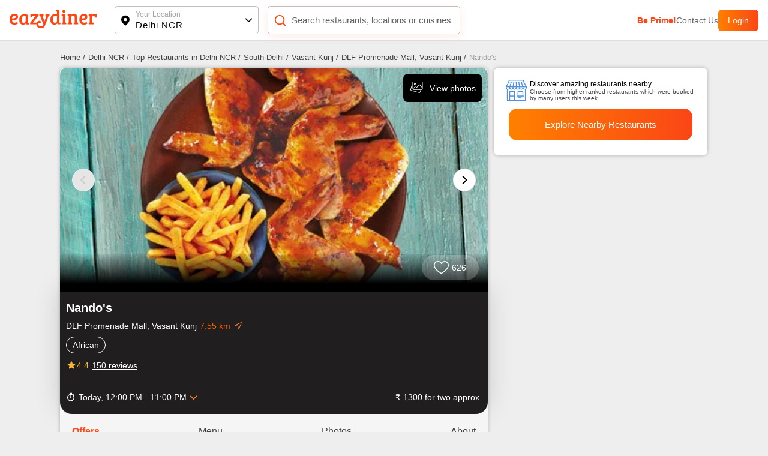

--- FILE ---
content_type: text/html; charset=utf-8
request_url: https://www.eazydiner.com/delhi-ncr/nandos-vasant-kunj-110084
body_size: 20852
content:
<!DOCTYPE html><html lang="en"><head><meta charSet="utf-8"/><link rel="alternate" href="https://www.eazydiner.com/delhi-ncr/nandos-vasant-kunj-110084" hrefLang="en-in"/><link rel="alternate" href="https://www.eazydiner.com/delhi-ncr/nandos-vasant-kunj-110084" hrefLang="x-default"/><link rel="icon" href="/images/favicon.ico"/><link rel="canonical" href="https://www.eazydiner.com/delhi-ncr/nandos-vasant-kunj-110084"/><meta name="viewport" content="width=device-width, initial-scale=1.0, maximum-scale=1.0, user-scalable=0"/><title>Explore Nando&#x27;s in DLF Promenade Mall, Vasant Kunj</title><meta name="description" content="Get all the details for Nando&#x27;s, DLF Promenade Mall, Vasant Kunj. Check out reviews, photos, menu highlights, contact info, and much more on EazyDiner."/><meta name="theme-color" content="#7075C3"/><meta property="og:image" content="https://dt4l9bx31tioh.cloudfront.net/eazymedia/restaurant/110084/restaurant020220914075804.jpg?width=818&amp;height=450&amp;mode=crop"/><meta property="og:title" content="Explore Nando&#x27;s in DLF Promenade Mall, Vasant Kunj"/><meta property="og:description" content="Get all the details for Nando&#x27;s, DLF Promenade Mall, Vasant Kunj. Check out reviews, photos, menu highlights, contact info, and much more on EazyDiner."/><meta property="og:url" content="https://www.eazydiner.com/delhi-ncr/nandos-vasant-kunj-110084"/><meta property="al:ios:url" content="https://www.eazydiner.com/delhi-ncr/nandos-vasant-kunj-110084"/><meta property="al:ios:app_store_id" content="1018594093"/><meta property="al:ios:app_name" content="EazyDiner - Restaurant Reservations"/><meta property="al:android:url" content="https://www.eazydiner.com/delhi-ncr/nandos-vasant-kunj-110084"/><meta property="al:android:app_name" content="EazyDiner - Restaurant Booking"/><meta property="al:android:package" content="com.easydiner"/><link rel="alternate" href="https://www.eazydiner.com/delhi-ncr/nandos-vasant-kunj-110084"/><meta name="twitter:card" content="summary_large_image"/><meta name="twitter:site" content="@eazydiner"/><meta name="twitter:title" content="Explore Nando&#x27;s in DLF Promenade Mall, Vasant Kunj"/><meta name="twitter:description" content="Get all the details for Nando&#x27;s, DLF Promenade Mall, Vasant Kunj. Check out reviews, photos, menu highlights, contact info, and much more on EazyDiner."/><meta name="twitter:image" content="https://dt4l9bx31tioh.cloudfront.net/eazymedia/restaurant/110084/restaurant020220914075804.jpg?width=818&amp;height=450&amp;mode=crop"/><meta name="twitter:app:country" content="IN"/><meta name="twitter:app:name:iphone" content="EazyDiner - Restaurant Reservations"/><meta name="twitter:app:id:iphone" content="1018594093"/><meta name="twitter:app:url:iphone" content="https://www.eazydiner.com/delhi-ncr/nandos-vasant-kunj-110084"/><meta name="twitter:app:name:googleplay" content="EazyDiner - Restaurant Booking"/><meta name="twitter:app:id:googleplay" content="com.easydiner"/><meta name="twitter:app:url:googleplay" content="https://www.eazydiner.com/delhi-ncr/nandos-vasant-kunj-110084"/><meta property="fb:app_id" content="320917718073942"/><link rel="preconnect" href="https://fonts.googleapis.com"/><meta name="google-site-verification" content="ovS0stk56wD8dadc1E8Mm-YtrjTCa3g8ydX7A0MIoU0"/><script type="application/ld+json">{"@context":"http://schema.org","@graph":[{"@type":"Restaurant","@id":"https://www.eazydiner.com/delhi-ncr/nandos-vasant-kunj-110084","name":"Nando's","url":"https://www.eazydiner.com/delhi-ncr/nandos-vasant-kunj-110084","hasMenu":"https://www.eazydiner.com/delhi-ncr/nandos-vasant-kunj-110084/menu","image":"https://dt4l9bx31tioh.cloudfront.net/eazymedia/restaurant/110084/restaurant020220914075804.jpg?width=750&height=436&mode=crop","servesCuisine":"African","priceRange":"₹ 1300 for two approx. ","telephone":null,"geo":{"@type":"GeoCoordinates","latitude":"28.54272000","longitude":"77.15668000"},"acceptsReservations":false,"openingHoursSpecification":[{"@type":"OpeningHoursSpecification","dayOfWeek":["Monday"],"opens":"12:00:00","closes":"23:00:00"},{"@type":"OpeningHoursSpecification","dayOfWeek":["Tuesday"],"opens":"12:00:00","closes":"23:00:00"},{"@type":"OpeningHoursSpecification","dayOfWeek":["Wednesday"],"opens":"12:00:00","closes":"23:00:00"},{"@type":"OpeningHoursSpecification","dayOfWeek":["Thursday"],"opens":"12:00:00","closes":"23:00:00"},{"@type":"OpeningHoursSpecification","dayOfWeek":["Friday"],"opens":"12:00:00","closes":"23:00:00"},{"@type":"OpeningHoursSpecification","dayOfWeek":["Saturday"],"opens":"12:00:00","closes":"23:00:00"},{"@type":"OpeningHoursSpecification","dayOfWeek":["Sunday"],"opens":"12:00:00","closes":"23:00:00"}],"currenciesAccepted":"INR","paymentAccepted":"Cash, Cards and Digital Payments Accepted","sameAs":"www.nandosindia.com","address":{"@type":"PostalAddress","streetAddress":"Nelson Mandela Marg Second Floor, DLF Promenade mall, Vasant Kunj, Delhi ","addressLocality":"DLF Promenade Mall, Vasant Kunj","addressRegion":"Delhi NCR","postalCode":"110070","addressCountry":"IN"},"aggregateRating":{"@type":"AggregateRating","ratingValue":4.3,"ratingCount":150,"bestRating":"5","worstRating":"0"}},{"@type":"FAQPage","mainEntity":[{"@type":"Question","name":"What cuisines are served at Nando's?","acceptedAnswer":{"@type":"Answer","text":"The main cuisine served at Nando's is African."}},{"@type":"Question","name":"What is the cost for two at Nando's?","acceptedAnswer":{"@type":"Answer","text":"The cost of two at Nando's is ₹ 1300."}},{"@type":"Question","name":"Nando's is pure vegetarian restaurant?","acceptedAnswer":{"@type":"Answer","text":"   Nando's serves both veg and non veg food."}},{"@type":"Question","name":"What are the operational timings of Nando's?","acceptedAnswer":{"@type":"Answer","text":"Nando's restaurant operational timings are MONDAY: 12:00 PM to 11:00 PM, TUESDAY: 12:00 PM to 11:00 PM, WEDNESDAY: 12:00 PM to 11:00 PM, THURSDAY: 12:00 PM to 11:00 PM, FRIDAY: 12:00 PM to 11:00 PM, SATURDAY: 12:00 PM to 11:00 PM, SUNDAY: 12:00 PM to 11:00 PM"}},{"@type":"Question","name":"Does Nando's serve buffet?","acceptedAnswer":{"@type":"Answer","text":" No, Nando's does not serve buffet."}},{"@type":"Question","name":"Does Nando's restaurant have a bar or serve alcohol?","acceptedAnswer":{"@type":"Answer","text":"Yes, Nando's serves alcohol."}},{"@type":"Question","name":"Is there a parking facility at Nando's?","acceptedAnswer":{"@type":"Answer","text":"Yes, the parking facility is available at Nando's."}},{"@type":"Question","name":"Does Nando's accept bill payment via PayEazy?","acceptedAnswer":{"@type":"Answer","text":"No, Nando's is not a PayEazy-enabled restaurant."}},{"@type":"Question","name":"How can I save EXTRA with PayEazy at Nando's?","acceptedAnswer":{"@type":"Answer","text":"Book a table at Nando's. Get your bill with the pre-applied EazyDiner deal. Pay your bill via PayEazy & save EXTRA"}},{"@type":"Question","name":"Does Nando's restaurant play live music?","acceptedAnswer":{"@type":"Answer","text":" No, Nando's doesn't play live music."}},{"@type":"Question","name":"What are current deals at Nando's?","acceptedAnswer":{"@type":"Answer","text":"There is no deal at Nando's on EazyDiner. Browse through EazyDiner to avail dining discounts upto 50% OFF."}}]}]}</script><script type="application/ld+json">{"@context":"http://schema.org","@type":"WebPage","url":"https://www.eazydiner.com/delhi-ncr/nandos-vasant-kunj-110084","headline":"Explore Nando's in DLF Promenade Mall, Vasant Kunj","description":"Get all the details for Nando's, DLF Promenade Mall, Vasant Kunj. Check out reviews, photos, menu highlights, contact info, and much more on EazyDiner."}</script><meta name="next-head-count" content="37"/><script id="gtm-script" data-nscript="beforeInteractive">(function(w,d,s,l,i){w[l]=w[l]||[];w[l].push({'gtm.start':
                                new Date().getTime(),event:'gtm.js'});var f=d.getElementsByTagName(s)[0],
                                j=d.createElement(s),dl=l!='dataLayer'?'&l='+l:'';j.async=true;j.src=
                                'https://www.googletagmanager.com/gtm.js?id='+i+dl;f.parentNode.insertBefore(j,f);
                                })(window,document,'script','dataLayer','GTM-WSPV6M7M');</script><link rel="preload" href="/_next/static/css/7959c788103138c4.css" as="style"/><link rel="stylesheet" href="/_next/static/css/7959c788103138c4.css" data-n-g=""/><link rel="preload" href="/_next/static/css/17541cd9eb2bbe6c.css" as="style"/><link rel="stylesheet" href="/_next/static/css/17541cd9eb2bbe6c.css" data-n-p=""/><link rel="preload" href="/_next/static/css/f67928b0e3cecc35.css" as="style"/><link rel="stylesheet" href="/_next/static/css/f67928b0e3cecc35.css"/><noscript data-n-css=""></noscript><script defer="" nomodule="" src="/_next/static/chunks/polyfills-78c92fac7aa8fdd8.js"></script><script defer="" src="/_next/static/chunks/9893-42e4b14ffd0b8283.js"></script><script defer="" src="/_next/static/chunks/7831.ea5b2c96a3110e4a.js"></script><script src="/_next/static/chunks/webpack-27054cae4e22bae3.js" defer=""></script><script src="/_next/static/chunks/framework-610088a14d71b5ef.js" defer=""></script><script src="/_next/static/chunks/main-3ab10256a9867544.js" defer=""></script><script src="/_next/static/chunks/pages/_app-2d3b97a5a4ca58e5.js" defer=""></script><script src="/_next/static/chunks/7772-bed32dd0f855cebf.js" defer=""></script><script src="/_next/static/chunks/pages/%5Bcity%5D/%5Brestaurants_details%5D-6006263964c3c765.js" defer=""></script><script src="/_next/static/bGYhmiB-tYdMpdVLHu2Jf/_buildManifest.js" defer=""></script><script src="/_next/static/bGYhmiB-tYdMpdVLHu2Jf/_ssgManifest.js" defer=""></script></head><body><noscript><iframe src="https://www.googletagmanager.com/ns.html?id=GTM-WSPV6M7M" height="0" width="0" style="display:none;visibility:hidden"></iframe></noscript><div id="__next"><div class="main_wrapper"><div class="hide_mobile"><div class="header_color top-0 full-width fixed bg-white black non_prime_home"><div class="space_header_home desktop_flex"><div class="loc_search desktop_flex"><div class="flex flex-between"><a href="https://www.eazydiner.com" data-testid="home-link"><span style="box-sizing:border-box;display:inline-block;overflow:hidden;width:initial;height:initial;background:none;opacity:1;border:0;margin:0;padding:0;position:relative;max-width:100%"><span style="box-sizing:border-box;display:block;width:initial;height:initial;background:none;opacity:1;border:0;margin:0;padding:0;max-width:100%"><img style="display:block;max-width:100%;width:initial;height:initial;background:none;opacity:1;border:0;margin:0;padding:0" alt="" aria-hidden="true" src="data:image/svg+xml,%3csvg%20xmlns=%27http://www.w3.org/2000/svg%27%20version=%271.1%27%20width=%27145%27%20height=%2734%27/%3e"/></span><img alt="EazyDiner" src="[data-uri]" decoding="async" data-nimg="intrinsic" class="ed_logo" style="position:absolute;top:0;left:0;bottom:0;right:0;box-sizing:border-box;padding:0;border:none;margin:auto;display:block;width:0;height:0;min-width:100%;max-width:100%;min-height:100%;max-height:100%;background-size:cover;background-position:0% 0%;filter:blur(20px);background-image:url(&quot;/_next/static/media/logo.72441b04.svg&quot;)"/><noscript><img alt="EazyDiner" loading="lazy" decoding="async" data-nimg="intrinsic" style="position:absolute;top:0;left:0;bottom:0;right:0;box-sizing:border-box;padding:0;border:none;margin:auto;display:block;width:0;height:0;min-width:100%;max-width:100%;min-height:100%;max-height:100%" class="ed_logo" src="/_next/static/media/logo.72441b04.svg"/></noscript></span></a><div class="hide_desktop margin-b-15"><div class="flex align-v-center"><div class="black underline margin-r-15 pointer">Login</div><a target="_blank" rel="noopener noreferrer" href="https://1m6m.app.link/ThfKFlxT5Cb"><div class="flex login_btn_home full-height font-14 white align-v-center pointer">Open App</div></a></div></div></div><div class="flex flex-between loc_main ellipsis"><div class="flex align-v-center ellipsis full-width main_loc pointer"><div class="flex pointer" data-testid="location-icon-header"><svg width="14" height="18" viewBox="0 0 14 18" fill="none" xmlns="http://www.w3.org/2000/svg"><path d="M6.964.61a6.964 6.964 0 0 1 6.965 6.964c0 2.943-2.068 6.15-6.15 9.655a1.25 1.25 0 0 1-1.631-.001l-.27-.234C1.976 13.579 0 10.45 0 7.574A6.964 6.964 0 0 1 6.964.609zm0 4.285a2.679 2.679 0 1 0 0 5.357 2.679 2.679 0 0 0 0-5.357z" fill="#000"></path></svg></div><div class="flex full-width v-flex-end loc_name_aero ellipsis"><div class="loc_main_home ellipsis"><div class="loc_text_home font-12 padding-b-2 hide_mobile" data-testid="location">Your Location</div><div class="selected_loc_home font-15 semi-bold" data-testid="sub-location">Delhi NCR</div></div><div class="loc_aero" data-testid="location-icon"><svg width="12" height="12"><g fill="none" fill-rule="evenodd"><path class="loc_aero_down" fill="black" fill-rule="nonzero" d="M5.975 6.61l4.33-4.242a.79.79 0 000-1.133.83.83 0 00-1.156 0l-4.91 4.809a.79.79 0 000 1.133l4.91 4.809a.83.83 0 001.157 0 .79.79 0 000-1.133L5.976 6.61z" transform="rotate(-90 7 7)"></path><path d="M0 0H14V14H0z" transform="rotate(-90 7 7)"></path></g></svg></div></div></div></div><div class="relative flex search_main_home align-v-center radius-10 margin-t-20 pointer"><div class="search_icon absolute flex" data-testid="search-icon"><svg width="22" height="22" viewBox="0 0 24 24" fill="none" xmlns="http://www.w3.org/2000/svg"><path d="m17 17 4 4M3 11a8 8 0 1 0 16 0 8 8 0 0 0-16 0z" stroke="#FF4612" stroke-width="2" stroke-linecap="round" stroke-linejoin="round"></path></svg></div><div class="grey search_input_home font-15 padding-l-25 ellipsis test" data-testid="searchResTest">Search restaurants, locations or cuisines</div></div></div><div class="flex hide_mobile right_header"><a class="pointer grey color_FF4612 bold" data-testid="primeTest" href="https://www.eazydiner.com/premium-prime-dining">Be Prime!</a><a class="pointer grey" data-testid="contact" href="https://www.eazydiner.com/contact-us">Contact Us</a><div class="flex login_btn_home full-height font-14 white align-v-center pointer">Login</div></div></div></div></div><div class="bg-grey-secondary"><div class="margin-b-80"><div class=""><div class="padding-b-10 conatiner padding-t-20 hide_mobile"><div class="flex"><div><a href="https://www.eazydiner.com/"><div class="margin-r-5 font-13 grey-another-light pointer">Home<!-- --> /</div></a></div><div><a href="https://www.eazydiner.com/delhi-ncr"><div class="margin-r-5 font-13 grey-another-light pointer">Delhi NCR<!-- --> /</div></a></div><div><a href="https://www.eazydiner.com/delhi-ncr/restaurants"><div class="margin-r-5 font-13 grey-another-light pointer"> Top Restaurants in Delhi NCR<!-- --> /</div></a></div><div><a href="https://www.eazydiner.com/delhi-ncr/restaurants/south-delhi"><div class="margin-r-5 font-13 grey-another-light pointer">South Delhi<!-- --> /</div></a></div><div><a href="https://www.eazydiner.com/delhi-ncr/restaurants/vasant-kunj-south-delhi"><div class="margin-r-5 font-13 grey-another-light pointer">Vasant Kunj<!-- --> /</div></a></div><div><a href="https://www.eazydiner.com/delhi-ncr/restaurants/dlf-promenade-mall-vasant-kunj"><div class="margin-r-5 font-13 grey-another-light pointer">DLF Promenade Mall, Vasant Kunj<!-- --> /</div></a></div><div><div class="margin-r-5 font-13 grey-light-dark">Nando&#x27;s</div></div></div></div><div class="header_color top-0 full-width fixed bg-white black hide_desktop padding-tb-10 padding-l-10 padding-r-10"><div class="flex flex-between"><div class="flex align-v-center"><div class="flex pointer margin-r-10" data-testid="back-button"><svg width="22" height="22" viewBox="0 0 25 25" fill="none" xmlns="http://www.w3.org/2000/svg"><path d="M11.034 22.006 2.44 13.412a1.15 1.15 0 0 1-.277-.423 1.41 1.41 0 0 1-.08-.488c-.001-.174.026-.337.081-.489.055-.152.147-.293.276-.423l8.594-8.594a1.27 1.27 0 0 1 .896-.373c.358-.01.667.114.927.373.26.24.396.538.407.896.012.359-.113.668-.375.927l-6.38 6.38h14.55c.37 0 .68.125.93.375s.374.56.373.928c0 .369-.125.678-.374.928s-.558.375-.928.374H6.51l6.38 6.38c.238.239.363.542.374.911a1.13 1.13 0 0 1-.375.912c-.238.26-.542.39-.911.39s-.684-.13-.944-.39z" fill="#212121" fill-rule="evenodd"></path></svg></div><a href="https://www.eazydiner.com" data-testid="home-link"><span style="box-sizing:border-box;display:inline-block;overflow:hidden;width:initial;height:initial;background:none;opacity:1;border:0;margin:0;padding:0;position:relative;max-width:100%"><span style="box-sizing:border-box;display:block;width:initial;height:initial;background:none;opacity:1;border:0;margin:0;padding:0;max-width:100%"><img style="display:block;max-width:100%;width:initial;height:initial;background:none;opacity:1;border:0;margin:0;padding:0" alt="" aria-hidden="true" src="data:image/svg+xml,%3csvg%20xmlns=%27http://www.w3.org/2000/svg%27%20version=%271.1%27%20width=%27112%27%20height=%2724%27/%3e"/></span><img alt="EazyDiner" src="[data-uri]" decoding="async" data-nimg="intrinsic" class="ed_logo" style="position:absolute;top:0;left:0;bottom:0;right:0;box-sizing:border-box;padding:0;border:none;margin:auto;display:block;width:0;height:0;min-width:100%;max-width:100%;min-height:100%;max-height:100%;background-size:cover;background-position:0% 0%;filter:blur(20px);background-image:url(&quot;/_next/static/media/logo.72441b04.svg&quot;)"/><noscript><img alt="EazyDiner" loading="lazy" decoding="async" data-nimg="intrinsic" style="position:absolute;top:0;left:0;bottom:0;right:0;box-sizing:border-box;padding:0;border:none;margin:auto;display:block;width:0;height:0;min-width:100%;max-width:100%;min-height:100%;max-height:100%" class="ed_logo" src="/_next/static/media/logo.72441b04.svg"/></noscript></span></a></div><div class="flex align-v-center"><div class="black underline margin-r-15 pointer">Login</div><a target="_blank" rel="noopener noreferrer" href="eazydiner://action?url=https://www.eazydiner.com/delhi-ncr/nandos-vasant-kunj-110084"><div class="flex login_btn_home full-height font-14 white align-v-center pointer">Open App</div></a></div></div></div><div class="conatiner flex-desktop"><div class="desktop_left_container bg-white margin-r-10 radius-8 restaurantDetails_show_desktop_section__kHlWr"><div class="relative"><div><div class="swiper"><div class="swiper-wrapper"><div class="swiper-slide"><div><span style="box-sizing:border-box;display:inline-block;overflow:hidden;width:initial;height:initial;background:none;opacity:1;border:0;margin:0;padding:0;position:relative;max-width:100%"><span style="box-sizing:border-box;display:block;width:initial;height:initial;background:none;opacity:1;border:0;margin:0;padding:0;max-width:100%"><img style="display:block;max-width:100%;width:initial;height:initial;background:none;opacity:1;border:0;margin:0;padding:0" alt="" aria-hidden="true" src="data:image/svg+xml,%3csvg%20xmlns=%27http://www.w3.org/2000/svg%27%20version=%271.1%27%20width=%271920%27%20height=%271000%27/%3e"/></span><img alt="EazyDiner Banner" src="[data-uri]" decoding="async" data-nimg="intrinsic" class="home_slider full-height radius-10" style="position:absolute;top:0;left:0;bottom:0;right:0;box-sizing:border-box;padding:0;border:none;margin:auto;display:block;width:0;height:0;min-width:100%;max-width:100%;min-height:100%;max-height:100%;object-fit:cover;background-size:cover;background-position:0% 0%;filter:blur(20px);background-image:url(&quot;https://dt4l9bx31tioh.cloudfront.net/eazymedia/restaurant/110084/restaurant020220914075804.jpg?width=818&amp;height=450&amp;mode=crop&quot;)"/><noscript><img alt="EazyDiner Banner" loading="lazy" decoding="async" data-nimg="intrinsic" style="position:absolute;top:0;left:0;bottom:0;right:0;box-sizing:border-box;padding:0;border:none;margin:auto;display:block;width:0;height:0;min-width:100%;max-width:100%;min-height:100%;max-height:100%;object-fit:cover" class="home_slider full-height radius-10" src="https://dt4l9bx31tioh.cloudfront.net/eazymedia/restaurant/110084/restaurant020220914075804.jpg?width=818&amp;height=450&amp;mode=crop?format=auto&amp;quality=80"/></noscript></span></div></div><div class="swiper-slide"><div><span style="box-sizing:border-box;display:inline-block;overflow:hidden;width:initial;height:initial;background:none;opacity:1;border:0;margin:0;padding:0;position:relative;max-width:100%"><span style="box-sizing:border-box;display:block;width:initial;height:initial;background:none;opacity:1;border:0;margin:0;padding:0;max-width:100%"><img style="display:block;max-width:100%;width:initial;height:initial;background:none;opacity:1;border:0;margin:0;padding:0" alt="" aria-hidden="true" src="data:image/svg+xml,%3csvg%20xmlns=%27http://www.w3.org/2000/svg%27%20version=%271.1%27%20width=%271920%27%20height=%271000%27/%3e"/></span><img alt="EazyDiner Banner" src="[data-uri]" decoding="async" data-nimg="intrinsic" class="home_slider full-height radius-10" style="position:absolute;top:0;left:0;bottom:0;right:0;box-sizing:border-box;padding:0;border:none;margin:auto;display:block;width:0;height:0;min-width:100%;max-width:100%;min-height:100%;max-height:100%;object-fit:cover;background-size:cover;background-position:0% 0%;filter:blur(20px);background-image:url(&quot;https://dt4l9bx31tioh.cloudfront.net/eazymedia/restaurant/110084/restaurant120220914075804.jpg?width=818&amp;height=450&amp;mode=crop&quot;)"/><noscript><img alt="EazyDiner Banner" loading="lazy" decoding="async" data-nimg="intrinsic" style="position:absolute;top:0;left:0;bottom:0;right:0;box-sizing:border-box;padding:0;border:none;margin:auto;display:block;width:0;height:0;min-width:100%;max-width:100%;min-height:100%;max-height:100%;object-fit:cover" class="home_slider full-height radius-10" src="https://dt4l9bx31tioh.cloudfront.net/eazymedia/restaurant/110084/restaurant120220914075804.jpg?width=818&amp;height=450&amp;mode=crop?format=auto&amp;quality=80"/></noscript></span></div></div><div class="swiper-slide"><div><span style="box-sizing:border-box;display:inline-block;overflow:hidden;width:initial;height:initial;background:none;opacity:1;border:0;margin:0;padding:0;position:relative;max-width:100%"><span style="box-sizing:border-box;display:block;width:initial;height:initial;background:none;opacity:1;border:0;margin:0;padding:0;max-width:100%"><img style="display:block;max-width:100%;width:initial;height:initial;background:none;opacity:1;border:0;margin:0;padding:0" alt="" aria-hidden="true" src="data:image/svg+xml,%3csvg%20xmlns=%27http://www.w3.org/2000/svg%27%20version=%271.1%27%20width=%271920%27%20height=%271000%27/%3e"/></span><img alt="EazyDiner Banner" src="[data-uri]" decoding="async" data-nimg="intrinsic" class="home_slider full-height radius-10" style="position:absolute;top:0;left:0;bottom:0;right:0;box-sizing:border-box;padding:0;border:none;margin:auto;display:block;width:0;height:0;min-width:100%;max-width:100%;min-height:100%;max-height:100%;object-fit:cover;background-size:cover;background-position:0% 0%;filter:blur(20px);background-image:url(&quot;https://dt4l9bx31tioh.cloudfront.net/eazymedia/restaurant/110084/restaurant220220914075804.jpg?width=818&amp;height=450&amp;mode=crop&quot;)"/><noscript><img alt="EazyDiner Banner" loading="lazy" decoding="async" data-nimg="intrinsic" style="position:absolute;top:0;left:0;bottom:0;right:0;box-sizing:border-box;padding:0;border:none;margin:auto;display:block;width:0;height:0;min-width:100%;max-width:100%;min-height:100%;max-height:100%;object-fit:cover" class="home_slider full-height radius-10" src="https://dt4l9bx31tioh.cloudfront.net/eazymedia/restaurant/110084/restaurant220220914075804.jpg?width=818&amp;height=450&amp;mode=crop?format=auto&amp;quality=80"/></noscript></span></div></div><div class="swiper-slide"><div><span style="box-sizing:border-box;display:inline-block;overflow:hidden;width:initial;height:initial;background:none;opacity:1;border:0;margin:0;padding:0;position:relative;max-width:100%"><span style="box-sizing:border-box;display:block;width:initial;height:initial;background:none;opacity:1;border:0;margin:0;padding:0;max-width:100%"><img style="display:block;max-width:100%;width:initial;height:initial;background:none;opacity:1;border:0;margin:0;padding:0" alt="" aria-hidden="true" src="data:image/svg+xml,%3csvg%20xmlns=%27http://www.w3.org/2000/svg%27%20version=%271.1%27%20width=%271920%27%20height=%271000%27/%3e"/></span><img alt="EazyDiner Banner" src="[data-uri]" decoding="async" data-nimg="intrinsic" class="home_slider full-height radius-10" style="position:absolute;top:0;left:0;bottom:0;right:0;box-sizing:border-box;padding:0;border:none;margin:auto;display:block;width:0;height:0;min-width:100%;max-width:100%;min-height:100%;max-height:100%;object-fit:cover;background-size:cover;background-position:0% 0%;filter:blur(20px);background-image:url(&quot;https://dt4l9bx31tioh.cloudfront.net/eazymedia/restaurant/110084/restaurant320220914075804.jpg?width=818&amp;height=450&amp;mode=crop&quot;)"/><noscript><img alt="EazyDiner Banner" loading="lazy" decoding="async" data-nimg="intrinsic" style="position:absolute;top:0;left:0;bottom:0;right:0;box-sizing:border-box;padding:0;border:none;margin:auto;display:block;width:0;height:0;min-width:100%;max-width:100%;min-height:100%;max-height:100%;object-fit:cover" class="home_slider full-height radius-10" src="https://dt4l9bx31tioh.cloudfront.net/eazymedia/restaurant/110084/restaurant320220914075804.jpg?width=818&amp;height=450&amp;mode=crop?format=auto&amp;quality=80"/></noscript></span></div></div><div class="swiper-slide"><div><span style="box-sizing:border-box;display:inline-block;overflow:hidden;width:initial;height:initial;background:none;opacity:1;border:0;margin:0;padding:0;position:relative;max-width:100%"><span style="box-sizing:border-box;display:block;width:initial;height:initial;background:none;opacity:1;border:0;margin:0;padding:0;max-width:100%"><img style="display:block;max-width:100%;width:initial;height:initial;background:none;opacity:1;border:0;margin:0;padding:0" alt="" aria-hidden="true" src="data:image/svg+xml,%3csvg%20xmlns=%27http://www.w3.org/2000/svg%27%20version=%271.1%27%20width=%271920%27%20height=%271000%27/%3e"/></span><img alt="EazyDiner Banner" src="[data-uri]" decoding="async" data-nimg="intrinsic" class="home_slider full-height radius-10" style="position:absolute;top:0;left:0;bottom:0;right:0;box-sizing:border-box;padding:0;border:none;margin:auto;display:block;width:0;height:0;min-width:100%;max-width:100%;min-height:100%;max-height:100%;object-fit:cover;background-size:cover;background-position:0% 0%;filter:blur(20px);background-image:url(&quot;https://dt4l9bx31tioh.cloudfront.net/eazymedia/restaurant/110084/restaurant420220914075804.jpg?width=818&amp;height=450&amp;mode=crop&quot;)"/><noscript><img alt="EazyDiner Banner" loading="lazy" decoding="async" data-nimg="intrinsic" style="position:absolute;top:0;left:0;bottom:0;right:0;box-sizing:border-box;padding:0;border:none;margin:auto;display:block;width:0;height:0;min-width:100%;max-width:100%;min-height:100%;max-height:100%;object-fit:cover" class="home_slider full-height radius-10" src="https://dt4l9bx31tioh.cloudfront.net/eazymedia/restaurant/110084/restaurant420220914075804.jpg?width=818&amp;height=450&amp;mode=crop?format=auto&amp;quality=80"/></noscript></span></div></div><div class="swiper-slide"><div><span style="box-sizing:border-box;display:inline-block;overflow:hidden;width:initial;height:initial;background:none;opacity:1;border:0;margin:0;padding:0;position:relative;max-width:100%"><span style="box-sizing:border-box;display:block;width:initial;height:initial;background:none;opacity:1;border:0;margin:0;padding:0;max-width:100%"><img style="display:block;max-width:100%;width:initial;height:initial;background:none;opacity:1;border:0;margin:0;padding:0" alt="" aria-hidden="true" src="data:image/svg+xml,%3csvg%20xmlns=%27http://www.w3.org/2000/svg%27%20version=%271.1%27%20width=%271920%27%20height=%271000%27/%3e"/></span><img alt="EazyDiner Banner" src="[data-uri]" decoding="async" data-nimg="intrinsic" class="home_slider full-height radius-10" style="position:absolute;top:0;left:0;bottom:0;right:0;box-sizing:border-box;padding:0;border:none;margin:auto;display:block;width:0;height:0;min-width:100%;max-width:100%;min-height:100%;max-height:100%;object-fit:cover;background-size:cover;background-position:0% 0%;filter:blur(20px);background-image:url(&quot;https://dt4l9bx31tioh.cloudfront.net/eazymedia/restaurant/110084/restaurant520220914075804.jpg?width=818&amp;height=450&amp;mode=crop&quot;)"/><noscript><img alt="EazyDiner Banner" loading="lazy" decoding="async" data-nimg="intrinsic" style="position:absolute;top:0;left:0;bottom:0;right:0;box-sizing:border-box;padding:0;border:none;margin:auto;display:block;width:0;height:0;min-width:100%;max-width:100%;min-height:100%;max-height:100%;object-fit:cover" class="home_slider full-height radius-10" src="https://dt4l9bx31tioh.cloudfront.net/eazymedia/restaurant/110084/restaurant520220914075804.jpg?width=818&amp;height=450&amp;mode=crop?format=auto&amp;quality=80"/></noscript></span></div></div><div class="swiper-slide"><div><span style="box-sizing:border-box;display:inline-block;overflow:hidden;width:initial;height:initial;background:none;opacity:1;border:0;margin:0;padding:0;position:relative;max-width:100%"><span style="box-sizing:border-box;display:block;width:initial;height:initial;background:none;opacity:1;border:0;margin:0;padding:0;max-width:100%"><img style="display:block;max-width:100%;width:initial;height:initial;background:none;opacity:1;border:0;margin:0;padding:0" alt="" aria-hidden="true" src="data:image/svg+xml,%3csvg%20xmlns=%27http://www.w3.org/2000/svg%27%20version=%271.1%27%20width=%271920%27%20height=%271000%27/%3e"/></span><img alt="EazyDiner Banner" src="[data-uri]" decoding="async" data-nimg="intrinsic" class="home_slider full-height radius-10" style="position:absolute;top:0;left:0;bottom:0;right:0;box-sizing:border-box;padding:0;border:none;margin:auto;display:block;width:0;height:0;min-width:100%;max-width:100%;min-height:100%;max-height:100%;object-fit:cover;background-size:cover;background-position:0% 0%;filter:blur(20px);background-image:url(&quot;https://dt4l9bx31tioh.cloudfront.net/eazymedia/restaurant/110084/restaurant620220914075804.jpg?width=818&amp;height=450&amp;mode=crop&quot;)"/><noscript><img alt="EazyDiner Banner" loading="lazy" decoding="async" data-nimg="intrinsic" style="position:absolute;top:0;left:0;bottom:0;right:0;box-sizing:border-box;padding:0;border:none;margin:auto;display:block;width:0;height:0;min-width:100%;max-width:100%;min-height:100%;max-height:100%;object-fit:cover" class="home_slider full-height radius-10" src="https://dt4l9bx31tioh.cloudfront.net/eazymedia/restaurant/110084/restaurant620220914075804.jpg?width=818&amp;height=450&amp;mode=crop?format=auto&amp;quality=80"/></noscript></span></div></div><div class="swiper-slide"><div><span style="box-sizing:border-box;display:inline-block;overflow:hidden;width:initial;height:initial;background:none;opacity:1;border:0;margin:0;padding:0;position:relative;max-width:100%"><span style="box-sizing:border-box;display:block;width:initial;height:initial;background:none;opacity:1;border:0;margin:0;padding:0;max-width:100%"><img style="display:block;max-width:100%;width:initial;height:initial;background:none;opacity:1;border:0;margin:0;padding:0" alt="" aria-hidden="true" src="data:image/svg+xml,%3csvg%20xmlns=%27http://www.w3.org/2000/svg%27%20version=%271.1%27%20width=%271920%27%20height=%271000%27/%3e"/></span><img alt="EazyDiner Banner" src="[data-uri]" decoding="async" data-nimg="intrinsic" class="home_slider full-height radius-10" style="position:absolute;top:0;left:0;bottom:0;right:0;box-sizing:border-box;padding:0;border:none;margin:auto;display:block;width:0;height:0;min-width:100%;max-width:100%;min-height:100%;max-height:100%;object-fit:cover;background-size:cover;background-position:0% 0%;filter:blur(20px);background-image:url(&quot;https://dt4l9bx31tioh.cloudfront.net/eazymedia/restaurant/110084/restaurant720220914075804.jpg?width=818&amp;height=450&amp;mode=crop&quot;)"/><noscript><img alt="EazyDiner Banner" loading="lazy" decoding="async" data-nimg="intrinsic" style="position:absolute;top:0;left:0;bottom:0;right:0;box-sizing:border-box;padding:0;border:none;margin:auto;display:block;width:0;height:0;min-width:100%;max-width:100%;min-height:100%;max-height:100%;object-fit:cover" class="home_slider full-height radius-10" src="https://dt4l9bx31tioh.cloudfront.net/eazymedia/restaurant/110084/restaurant720220914075804.jpg?width=818&amp;height=450&amp;mode=crop?format=auto&amp;quality=80"/></noscript></span></div></div><div class="swiper-slide"><div><span style="box-sizing:border-box;display:inline-block;overflow:hidden;width:initial;height:initial;background:none;opacity:1;border:0;margin:0;padding:0;position:relative;max-width:100%"><span style="box-sizing:border-box;display:block;width:initial;height:initial;background:none;opacity:1;border:0;margin:0;padding:0;max-width:100%"><img style="display:block;max-width:100%;width:initial;height:initial;background:none;opacity:1;border:0;margin:0;padding:0" alt="" aria-hidden="true" src="data:image/svg+xml,%3csvg%20xmlns=%27http://www.w3.org/2000/svg%27%20version=%271.1%27%20width=%271920%27%20height=%271000%27/%3e"/></span><img alt="EazyDiner Banner" src="[data-uri]" decoding="async" data-nimg="intrinsic" class="home_slider full-height radius-10" style="position:absolute;top:0;left:0;bottom:0;right:0;box-sizing:border-box;padding:0;border:none;margin:auto;display:block;width:0;height:0;min-width:100%;max-width:100%;min-height:100%;max-height:100%;object-fit:cover;background-size:cover;background-position:0% 0%;filter:blur(20px);background-image:url(&quot;https://dt4l9bx31tioh.cloudfront.net/eazymedia/restaurant/110084/restaurant820220914075804.jpg?width=818&amp;height=450&amp;mode=crop&quot;)"/><noscript><img alt="EazyDiner Banner" loading="lazy" decoding="async" data-nimg="intrinsic" style="position:absolute;top:0;left:0;bottom:0;right:0;box-sizing:border-box;padding:0;border:none;margin:auto;display:block;width:0;height:0;min-width:100%;max-width:100%;min-height:100%;max-height:100%;object-fit:cover" class="home_slider full-height radius-10" src="https://dt4l9bx31tioh.cloudfront.net/eazymedia/restaurant/110084/restaurant820220914075804.jpg?width=818&amp;height=450&amp;mode=crop?format=auto&amp;quality=80"/></noscript></span></div></div><div class="swiper-slide"><div><span style="box-sizing:border-box;display:inline-block;overflow:hidden;width:initial;height:initial;background:none;opacity:1;border:0;margin:0;padding:0;position:relative;max-width:100%"><span style="box-sizing:border-box;display:block;width:initial;height:initial;background:none;opacity:1;border:0;margin:0;padding:0;max-width:100%"><img style="display:block;max-width:100%;width:initial;height:initial;background:none;opacity:1;border:0;margin:0;padding:0" alt="" aria-hidden="true" src="data:image/svg+xml,%3csvg%20xmlns=%27http://www.w3.org/2000/svg%27%20version=%271.1%27%20width=%271920%27%20height=%271000%27/%3e"/></span><img alt="EazyDiner Banner" src="[data-uri]" decoding="async" data-nimg="intrinsic" class="home_slider full-height radius-10" style="position:absolute;top:0;left:0;bottom:0;right:0;box-sizing:border-box;padding:0;border:none;margin:auto;display:block;width:0;height:0;min-width:100%;max-width:100%;min-height:100%;max-height:100%;object-fit:cover;background-size:cover;background-position:0% 0%;filter:blur(20px);background-image:url(&quot;https://dt4l9bx31tioh.cloudfront.net/eazymedia/restaurant/110084/restaurant920220914075804.jpg?width=818&amp;height=450&amp;mode=crop&quot;)"/><noscript><img alt="EazyDiner Banner" loading="lazy" decoding="async" data-nimg="intrinsic" style="position:absolute;top:0;left:0;bottom:0;right:0;box-sizing:border-box;padding:0;border:none;margin:auto;display:block;width:0;height:0;min-width:100%;max-width:100%;min-height:100%;max-height:100%;object-fit:cover" class="home_slider full-height radius-10" src="https://dt4l9bx31tioh.cloudfront.net/eazymedia/restaurant/110084/restaurant920220914075804.jpg?width=818&amp;height=450&amp;mode=crop?format=auto&amp;quality=80"/></noscript></span></div></div><div class="swiper-slide"><div><span style="box-sizing:border-box;display:inline-block;overflow:hidden;width:initial;height:initial;background:none;opacity:1;border:0;margin:0;padding:0;position:relative;max-width:100%"><span style="box-sizing:border-box;display:block;width:initial;height:initial;background:none;opacity:1;border:0;margin:0;padding:0;max-width:100%"><img style="display:block;max-width:100%;width:initial;height:initial;background:none;opacity:1;border:0;margin:0;padding:0" alt="" aria-hidden="true" src="data:image/svg+xml,%3csvg%20xmlns=%27http://www.w3.org/2000/svg%27%20version=%271.1%27%20width=%271920%27%20height=%271000%27/%3e"/></span><img alt="EazyDiner Banner" src="[data-uri]" decoding="async" data-nimg="intrinsic" class="home_slider full-height radius-10" style="position:absolute;top:0;left:0;bottom:0;right:0;box-sizing:border-box;padding:0;border:none;margin:auto;display:block;width:0;height:0;min-width:100%;max-width:100%;min-height:100%;max-height:100%;object-fit:cover;background-size:cover;background-position:0% 0%;filter:blur(20px);background-image:url(&quot;https://dt4l9bx31tioh.cloudfront.net/eazymedia/restaurant/110084/restaurant1020220914075804.jpg?width=818&amp;height=450&amp;mode=crop&quot;)"/><noscript><img alt="EazyDiner Banner" loading="lazy" decoding="async" data-nimg="intrinsic" style="position:absolute;top:0;left:0;bottom:0;right:0;box-sizing:border-box;padding:0;border:none;margin:auto;display:block;width:0;height:0;min-width:100%;max-width:100%;min-height:100%;max-height:100%;object-fit:cover" class="home_slider full-height radius-10" src="https://dt4l9bx31tioh.cloudfront.net/eazymedia/restaurant/110084/restaurant1020220914075804.jpg?width=818&amp;height=450&amp;mode=crop?format=auto&amp;quality=80"/></noscript></span></div></div><div class="swiper-slide"><div><span style="box-sizing:border-box;display:inline-block;overflow:hidden;width:initial;height:initial;background:none;opacity:1;border:0;margin:0;padding:0;position:relative;max-width:100%"><span style="box-sizing:border-box;display:block;width:initial;height:initial;background:none;opacity:1;border:0;margin:0;padding:0;max-width:100%"><img style="display:block;max-width:100%;width:initial;height:initial;background:none;opacity:1;border:0;margin:0;padding:0" alt="" aria-hidden="true" src="data:image/svg+xml,%3csvg%20xmlns=%27http://www.w3.org/2000/svg%27%20version=%271.1%27%20width=%271920%27%20height=%271000%27/%3e"/></span><img alt="EazyDiner Banner" src="[data-uri]" decoding="async" data-nimg="intrinsic" class="home_slider full-height radius-10" style="position:absolute;top:0;left:0;bottom:0;right:0;box-sizing:border-box;padding:0;border:none;margin:auto;display:block;width:0;height:0;min-width:100%;max-width:100%;min-height:100%;max-height:100%;object-fit:cover;background-size:cover;background-position:0% 0%;filter:blur(20px);background-image:url(&quot;https://dt4l9bx31tioh.cloudfront.net/eazymedia/restaurant/110084/restaurant020220914075831.jpg?width=818&amp;height=450&amp;mode=crop&quot;)"/><noscript><img alt="EazyDiner Banner" loading="lazy" decoding="async" data-nimg="intrinsic" style="position:absolute;top:0;left:0;bottom:0;right:0;box-sizing:border-box;padding:0;border:none;margin:auto;display:block;width:0;height:0;min-width:100%;max-width:100%;min-height:100%;max-height:100%;object-fit:cover" class="home_slider full-height radius-10" src="https://dt4l9bx31tioh.cloudfront.net/eazymedia/restaurant/110084/restaurant020220914075831.jpg?width=818&amp;height=450&amp;mode=crop?format=auto&amp;quality=80"/></noscript></span></div></div><div class="swiper-slide"><div><span style="box-sizing:border-box;display:inline-block;overflow:hidden;width:initial;height:initial;background:none;opacity:1;border:0;margin:0;padding:0;position:relative;max-width:100%"><span style="box-sizing:border-box;display:block;width:initial;height:initial;background:none;opacity:1;border:0;margin:0;padding:0;max-width:100%"><img style="display:block;max-width:100%;width:initial;height:initial;background:none;opacity:1;border:0;margin:0;padding:0" alt="" aria-hidden="true" src="data:image/svg+xml,%3csvg%20xmlns=%27http://www.w3.org/2000/svg%27%20version=%271.1%27%20width=%271920%27%20height=%271000%27/%3e"/></span><img alt="EazyDiner Banner" src="[data-uri]" decoding="async" data-nimg="intrinsic" class="home_slider full-height radius-10" style="position:absolute;top:0;left:0;bottom:0;right:0;box-sizing:border-box;padding:0;border:none;margin:auto;display:block;width:0;height:0;min-width:100%;max-width:100%;min-height:100%;max-height:100%;object-fit:cover;background-size:cover;background-position:0% 0%;filter:blur(20px);background-image:url(&quot;https://dt4l9bx31tioh.cloudfront.net/eazymedia/restaurant/110084/restaurant120220914075831.jpg?width=818&amp;height=450&amp;mode=crop&quot;)"/><noscript><img alt="EazyDiner Banner" loading="lazy" decoding="async" data-nimg="intrinsic" style="position:absolute;top:0;left:0;bottom:0;right:0;box-sizing:border-box;padding:0;border:none;margin:auto;display:block;width:0;height:0;min-width:100%;max-width:100%;min-height:100%;max-height:100%;object-fit:cover" class="home_slider full-height radius-10" src="https://dt4l9bx31tioh.cloudfront.net/eazymedia/restaurant/110084/restaurant120220914075831.jpg?width=818&amp;height=450&amp;mode=crop?format=auto&amp;quality=80"/></noscript></span></div></div><div class="swiper-slide"><div><span style="box-sizing:border-box;display:inline-block;overflow:hidden;width:initial;height:initial;background:none;opacity:1;border:0;margin:0;padding:0;position:relative;max-width:100%"><span style="box-sizing:border-box;display:block;width:initial;height:initial;background:none;opacity:1;border:0;margin:0;padding:0;max-width:100%"><img style="display:block;max-width:100%;width:initial;height:initial;background:none;opacity:1;border:0;margin:0;padding:0" alt="" aria-hidden="true" src="data:image/svg+xml,%3csvg%20xmlns=%27http://www.w3.org/2000/svg%27%20version=%271.1%27%20width=%271920%27%20height=%271000%27/%3e"/></span><img alt="EazyDiner Banner" src="[data-uri]" decoding="async" data-nimg="intrinsic" class="home_slider full-height radius-10" style="position:absolute;top:0;left:0;bottom:0;right:0;box-sizing:border-box;padding:0;border:none;margin:auto;display:block;width:0;height:0;min-width:100%;max-width:100%;min-height:100%;max-height:100%;object-fit:cover;background-size:cover;background-position:0% 0%;filter:blur(20px);background-image:url(&quot;https://dt4l9bx31tioh.cloudfront.net/eazymedia/restaurant/110084/restaurant220220914075831.jpg?width=818&amp;height=450&amp;mode=crop&quot;)"/><noscript><img alt="EazyDiner Banner" loading="lazy" decoding="async" data-nimg="intrinsic" style="position:absolute;top:0;left:0;bottom:0;right:0;box-sizing:border-box;padding:0;border:none;margin:auto;display:block;width:0;height:0;min-width:100%;max-width:100%;min-height:100%;max-height:100%;object-fit:cover" class="home_slider full-height radius-10" src="https://dt4l9bx31tioh.cloudfront.net/eazymedia/restaurant/110084/restaurant220220914075831.jpg?width=818&amp;height=450&amp;mode=crop?format=auto&amp;quality=80"/></noscript></span></div></div><div class="swiper-slide"><div><span style="box-sizing:border-box;display:inline-block;overflow:hidden;width:initial;height:initial;background:none;opacity:1;border:0;margin:0;padding:0;position:relative;max-width:100%"><span style="box-sizing:border-box;display:block;width:initial;height:initial;background:none;opacity:1;border:0;margin:0;padding:0;max-width:100%"><img style="display:block;max-width:100%;width:initial;height:initial;background:none;opacity:1;border:0;margin:0;padding:0" alt="" aria-hidden="true" src="data:image/svg+xml,%3csvg%20xmlns=%27http://www.w3.org/2000/svg%27%20version=%271.1%27%20width=%271920%27%20height=%271000%27/%3e"/></span><img alt="EazyDiner Banner" src="[data-uri]" decoding="async" data-nimg="intrinsic" class="home_slider full-height radius-10" style="position:absolute;top:0;left:0;bottom:0;right:0;box-sizing:border-box;padding:0;border:none;margin:auto;display:block;width:0;height:0;min-width:100%;max-width:100%;min-height:100%;max-height:100%;object-fit:cover;background-size:cover;background-position:0% 0%;filter:blur(20px);background-image:url(&quot;https://dt4l9bx31tioh.cloudfront.net/eazymedia/restaurant/110084/restaurant320220914075831.jpg?width=818&amp;height=450&amp;mode=crop&quot;)"/><noscript><img alt="EazyDiner Banner" loading="lazy" decoding="async" data-nimg="intrinsic" style="position:absolute;top:0;left:0;bottom:0;right:0;box-sizing:border-box;padding:0;border:none;margin:auto;display:block;width:0;height:0;min-width:100%;max-width:100%;min-height:100%;max-height:100%;object-fit:cover" class="home_slider full-height radius-10" src="https://dt4l9bx31tioh.cloudfront.net/eazymedia/restaurant/110084/restaurant320220914075831.jpg?width=818&amp;height=450&amp;mode=crop?format=auto&amp;quality=80"/></noscript></span></div></div><div class="swiper-slide"><div><span style="box-sizing:border-box;display:inline-block;overflow:hidden;width:initial;height:initial;background:none;opacity:1;border:0;margin:0;padding:0;position:relative;max-width:100%"><span style="box-sizing:border-box;display:block;width:initial;height:initial;background:none;opacity:1;border:0;margin:0;padding:0;max-width:100%"><img style="display:block;max-width:100%;width:initial;height:initial;background:none;opacity:1;border:0;margin:0;padding:0" alt="" aria-hidden="true" src="data:image/svg+xml,%3csvg%20xmlns=%27http://www.w3.org/2000/svg%27%20version=%271.1%27%20width=%271920%27%20height=%271000%27/%3e"/></span><img alt="EazyDiner Banner" src="[data-uri]" decoding="async" data-nimg="intrinsic" class="home_slider full-height radius-10" style="position:absolute;top:0;left:0;bottom:0;right:0;box-sizing:border-box;padding:0;border:none;margin:auto;display:block;width:0;height:0;min-width:100%;max-width:100%;min-height:100%;max-height:100%;object-fit:cover;background-size:cover;background-position:0% 0%;filter:blur(20px);background-image:url(&quot;https://dt4l9bx31tioh.cloudfront.net/eazymedia/restaurant/110084/restaurant420220914075831.jpg?width=818&amp;height=450&amp;mode=crop&quot;)"/><noscript><img alt="EazyDiner Banner" loading="lazy" decoding="async" data-nimg="intrinsic" style="position:absolute;top:0;left:0;bottom:0;right:0;box-sizing:border-box;padding:0;border:none;margin:auto;display:block;width:0;height:0;min-width:100%;max-width:100%;min-height:100%;max-height:100%;object-fit:cover" class="home_slider full-height radius-10" src="https://dt4l9bx31tioh.cloudfront.net/eazymedia/restaurant/110084/restaurant420220914075831.jpg?width=818&amp;height=450&amp;mode=crop?format=auto&amp;quality=80"/></noscript></span></div></div><div class="swiper-slide"><div><span style="box-sizing:border-box;display:inline-block;overflow:hidden;width:initial;height:initial;background:none;opacity:1;border:0;margin:0;padding:0;position:relative;max-width:100%"><span style="box-sizing:border-box;display:block;width:initial;height:initial;background:none;opacity:1;border:0;margin:0;padding:0;max-width:100%"><img style="display:block;max-width:100%;width:initial;height:initial;background:none;opacity:1;border:0;margin:0;padding:0" alt="" aria-hidden="true" src="data:image/svg+xml,%3csvg%20xmlns=%27http://www.w3.org/2000/svg%27%20version=%271.1%27%20width=%271920%27%20height=%271000%27/%3e"/></span><img alt="EazyDiner Banner" src="[data-uri]" decoding="async" data-nimg="intrinsic" class="home_slider full-height radius-10" style="position:absolute;top:0;left:0;bottom:0;right:0;box-sizing:border-box;padding:0;border:none;margin:auto;display:block;width:0;height:0;min-width:100%;max-width:100%;min-height:100%;max-height:100%;object-fit:cover;background-size:cover;background-position:0% 0%;filter:blur(20px);background-image:url(&quot;https://dt4l9bx31tioh.cloudfront.net/eazymedia/reviewimages/110084/1ca866255e6a26d391f2ac549cd0d829ba51c544.20230219111406.jpg?width=818&amp;height=450&amp;mode=crop&quot;)"/><noscript><img alt="EazyDiner Banner" loading="lazy" decoding="async" data-nimg="intrinsic" style="position:absolute;top:0;left:0;bottom:0;right:0;box-sizing:border-box;padding:0;border:none;margin:auto;display:block;width:0;height:0;min-width:100%;max-width:100%;min-height:100%;max-height:100%;object-fit:cover" class="home_slider full-height radius-10" src="https://dt4l9bx31tioh.cloudfront.net/eazymedia/reviewimages/110084/1ca866255e6a26d391f2ac549cd0d829ba51c544.20230219111406.jpg?width=818&amp;height=450&amp;mode=crop?format=auto&amp;quality=80"/></noscript></span></div></div><div class="swiper-slide"><div><span style="box-sizing:border-box;display:inline-block;overflow:hidden;width:initial;height:initial;background:none;opacity:1;border:0;margin:0;padding:0;position:relative;max-width:100%"><span style="box-sizing:border-box;display:block;width:initial;height:initial;background:none;opacity:1;border:0;margin:0;padding:0;max-width:100%"><img style="display:block;max-width:100%;width:initial;height:initial;background:none;opacity:1;border:0;margin:0;padding:0" alt="" aria-hidden="true" src="data:image/svg+xml,%3csvg%20xmlns=%27http://www.w3.org/2000/svg%27%20version=%271.1%27%20width=%271920%27%20height=%271000%27/%3e"/></span><img alt="EazyDiner Banner" src="[data-uri]" decoding="async" data-nimg="intrinsic" class="home_slider full-height radius-10" style="position:absolute;top:0;left:0;bottom:0;right:0;box-sizing:border-box;padding:0;border:none;margin:auto;display:block;width:0;height:0;min-width:100%;max-width:100%;min-height:100%;max-height:100%;object-fit:cover;background-size:cover;background-position:0% 0%;filter:blur(20px);background-image:url(&quot;https://dt4l9bx31tioh.cloudfront.net/eazymedia/reviewimages/110084/b9ad552ed743ae3bc0d8d205ce46c1b56acd4ea4.jpg?width=818&amp;height=450&amp;mode=crop&quot;)"/><noscript><img alt="EazyDiner Banner" loading="lazy" decoding="async" data-nimg="intrinsic" style="position:absolute;top:0;left:0;bottom:0;right:0;box-sizing:border-box;padding:0;border:none;margin:auto;display:block;width:0;height:0;min-width:100%;max-width:100%;min-height:100%;max-height:100%;object-fit:cover" class="home_slider full-height radius-10" src="https://dt4l9bx31tioh.cloudfront.net/eazymedia/reviewimages/110084/b9ad552ed743ae3bc0d8d205ce46c1b56acd4ea4.jpg?width=818&amp;height=450&amp;mode=crop?format=auto&amp;quality=80"/></noscript></span></div></div><div class="swiper-slide"><div><span style="box-sizing:border-box;display:inline-block;overflow:hidden;width:initial;height:initial;background:none;opacity:1;border:0;margin:0;padding:0;position:relative;max-width:100%"><span style="box-sizing:border-box;display:block;width:initial;height:initial;background:none;opacity:1;border:0;margin:0;padding:0;max-width:100%"><img style="display:block;max-width:100%;width:initial;height:initial;background:none;opacity:1;border:0;margin:0;padding:0" alt="" aria-hidden="true" src="data:image/svg+xml,%3csvg%20xmlns=%27http://www.w3.org/2000/svg%27%20version=%271.1%27%20width=%271920%27%20height=%271000%27/%3e"/></span><img alt="EazyDiner Banner" src="[data-uri]" decoding="async" data-nimg="intrinsic" class="home_slider full-height radius-10" style="position:absolute;top:0;left:0;bottom:0;right:0;box-sizing:border-box;padding:0;border:none;margin:auto;display:block;width:0;height:0;min-width:100%;max-width:100%;min-height:100%;max-height:100%;object-fit:cover;background-size:cover;background-position:0% 0%;filter:blur(20px);background-image:url(&quot;https://dt4l9bx31tioh.cloudfront.net/eazymedia/reviewimages/110084/4bf17ea6e5985ca1a8f1ccf6bc148d70f9a21420.jpg?width=818&amp;height=450&amp;mode=crop&quot;)"/><noscript><img alt="EazyDiner Banner" loading="lazy" decoding="async" data-nimg="intrinsic" style="position:absolute;top:0;left:0;bottom:0;right:0;box-sizing:border-box;padding:0;border:none;margin:auto;display:block;width:0;height:0;min-width:100%;max-width:100%;min-height:100%;max-height:100%;object-fit:cover" class="home_slider full-height radius-10" src="https://dt4l9bx31tioh.cloudfront.net/eazymedia/reviewimages/110084/4bf17ea6e5985ca1a8f1ccf6bc148d70f9a21420.jpg?width=818&amp;height=450&amp;mode=crop?format=auto&amp;quality=80"/></noscript></span></div></div></div><div class="swiper-pagination"></div><div class="slider_aero absolute swiper-button-prev pointer inactive_slide"></div><div class="slider_aero absolute swiper-button-next pointer active_slide"></div></div></div><div class="absolute flex align-v-center flex-end  hide_desktop full-width top-0 z-index-1 restaurantDetails_help_darkbg_main__Fr3bl"><div class="flex  z-index-1 padding-15"><a class="flex align-v-center" href="tel:+918826472225"><div class="white border_one padding-t-5 padding-b-5 pointer margin-r-20 padding-l-10 padding-r-10 radius-8">Help</div></a><div><div class=""><svg width="24" height="25" viewBox="0 0 24 25" fill="none" xmlns="http://www.w3.org/2000/svg"><path d="M18 16.749c-.76 0-1.44.312-1.96.802l-7.13-4.323c.05-.24.09-.48.09-.73s-.04-.489-.09-.728l7.05-4.282c.54.521 1.25.844 2.04.844 1.66 0 3-1.396 3-3.125 0-1.73-1.34-3.125-3-3.125s-3 1.396-3 3.125c0 .25.04.49.09.73l-7.05 4.28A2.924 2.924 0 0 0 6 9.374c-1.66 0-3 1.396-3 3.125s1.34 3.125 3 3.125c.79 0 1.5-.323 2.04-.844l7.12 4.333c-.05.219-.08.448-.08.677 0 1.677 1.31 3.042 2.92 3.042 1.61 0 2.92-1.365 2.92-3.042 0-1.677-1.31-3.041-2.92-3.041z" fill="#fff"></path></svg></div></div></div></div><div class="absolute flex align-v-center bottom-0 z-index-1 left-0 full-width padding-r-15 padding-b-20 restaurantDetails_review_count_main__qgXnf"><div class="flex absolute right-0 margin-r-15 align-v-center flex-center padding-10 relative restaurantDetails_review_count__7qVER"><div><div class="flex pointer"><svg width="25" height="22" viewBox="0 0 25 22" fill="none" xmlns="http://www.w3.org/2000/svg"><path d="m12.572 20.652-.004.002a.143.143 0 0 1-.136 0l-.004-.002c-.221-.117-3.184-1.732-6.08-4.268C3.412 13.814.75 10.474.75 6.919A6.176 6.176 0 0 1 6.92.75c2.085 0 3.874.893 4.98 2.366l.6.799.6-.799C14.206 1.643 15.995.75 18.08.75a6.178 6.178 0 0 1 6.17 6.17c0 3.554-2.662 6.893-5.598 9.464-2.896 2.536-5.859 4.15-6.08 4.268z" stroke="#fff" stroke-width="1.5" fill="unset"></path></svg></div></div><div class="white padding-l-5">626</div></div></div><a href="/delhi-ncr/nandos-vasant-kunj-110084/photos"><div class="absolute top-0 pointer margin-10 hide_mobile z-index-1 right-0 flex align-v-center bg-black white radius-8 padding-10"><div class="margin-r-10"><svg width="24" height="24"><g fill="none" fill-rule="evenodd"><g fill="#FFF" fill-rule="nonzero"><path d="M14.893 18.773c-.143 0-.29-.018-.435-.056L1.263 15.183c-.905-.249-1.444-1.186-1.207-2.09l1.665-6.206c.062-.228.295-.36.522-.302.228.06.363.295.302.522L.881 13.311c-.118.452.153.923.606 1.049l13.19 3.532c.453.12.921-.15 1.039-.6l.666-2.47c.062-.228.296-.364.523-.302.228.062.362.296.302.523l-.666 2.467c-.2.759-.892 1.263-1.648 1.263z" transform="translate(-84.000000, -109.000000) translate(84.000000, 109.000000) translate(2.000000, 3.000000)"></path><path d="M18.773 13.653H5.12c-.941 0-1.707-.765-1.707-1.706V1.707C3.413.765 4.18 0 5.12 0h13.653c.942 0 1.707.765 1.707 1.707v10.24c0 .94-.765 1.706-1.707 1.706zM5.12.853c-.47 0-.853.383-.853.854v10.24c0 .47.383.853.853.853h13.653c.47 0 .854-.383.854-.853V1.707c0-.47-.383-.854-.854-.854H5.12z" transform="translate(-84.000000, -109.000000) translate(84.000000, 109.000000) translate(2.000000, 3.000000)"></path><path d="M7.68 5.973c-.941 0-1.707-.765-1.707-1.706 0-.942.766-1.707 1.707-1.707.941 0 1.707.765 1.707 1.707 0 .94-.766 1.706-1.707 1.706zm0-2.56c-.47 0-.853.383-.853.854 0 .47.383.853.853.853s.853-.383.853-.853-.383-.854-.853-.854zM3.9 12.74c-.11 0-.219-.042-.302-.124-.167-.167-.167-.437 0-.604l4.03-4.03c.483-.483 1.327-.483 1.81 0l1.2 1.2 3.32-3.985c.242-.29.597-.458.975-.461h.01c.373 0 .728.162.972.446l4.463 5.207c.153.179.133.448-.046.602-.179.154-.448.134-.602-.046l-4.463-5.207c-.083-.096-.197-.149-.324-.149-.089-.007-.245.054-.328.154l-3.62 4.344c-.077.092-.19.148-.31.153-.12.009-.236-.04-.32-.125l-1.53-1.53c-.162-.16-.442-.16-.604 0l-4.03 4.03c-.083.083-.192.125-.301.125z" transform="translate(-84.000000, -109.000000) translate(84.000000, 109.000000) translate(2.000000, 3.000000)"></path></g></g></svg></div>View photos</div></a></div><div class="white padding-10 padding-t-15 restaurantDetails_banner_res_info__u0TYR"><h1 class="font-20 margin-0-auto">Nando&#x27;s</h1><div class="flex margin-t-10 margin-b-10">DLF Promenade Mall, Vasant Kunj<div class="margin-l-5 restaurantDetails_orange_color___RV5t">7.55 km</div><a target="_blank" class="flex pointer margin-l-5" href="https://www.google.com/maps/dir/?api=1&amp;destination=28.54272,77.15668"><svg width="16" height="16" viewBox="0 0 16 16" fill="none" xmlns="http://www.w3.org/2000/svg"><path clip-rule="evenodd" d="M13.59 2.41 2.41 7.028l5.103 1.459 1.459 5.104L13.59 2.41z" stroke="#FF802B" stroke-linejoin="round"></path></svg></a></div><div class="flex x-auto hide_scroll ellipsis margin-b-10"><div class="max-height margin-r-5 padding-5 padding-r-10 padding-l-10 restaurantDetails_cuisines_list__vkqdj">African</div></div><div class="flex align-v-center pointer"><div class="flex"><svg width="18" height="19" viewBox="0 0 18 19" fill="none" xmlns="http://www.w3.org/2000/svg"><path d="m9 13.453 3.112 1.882a.748.748 0 0 0 1.118-.81l-.825-3.54L15.157 8.6c.503-.435.233-1.26-.427-1.312l-3.623-.308L9.69 3.635c-.255-.607-1.125-.607-1.38 0L6.892 6.973 3.27 7.28c-.66.053-.93.878-.428 1.313l2.753 2.385-.825 3.54a.748.748 0 0 0 1.117.81L9 13.453z" fill="#F9B635"></path></svg></div><span class="restaurantDetails_rating_text_color__UOWm0">4.4</span><span class="underline margin-l-5">150<!-- --> reviews</span></div><div class="flex flex-between padding-t-15 padding-b-10 margin-t-20 ellipsis restaurantDetails_open_time_restaurant__wgHbh"><div class="flex margin-r-10"><div class="flex margin-r-5"><svg width="16" height="16" viewBox="0 0 16 16" fill="none" xmlns="http://www.w3.org/2000/svg"><path d="M8 13.33a4.666 4.666 0 1 1 0-9.332 4.666 4.666 0 0 1 0 9.333zm4.687-8.406.946-.947c-.3-.34-.6-.646-.94-.94l-.946.96A5.91 5.91 0 0 0 8 2.664a6 6 0 1 0 0 12c3.333 0 6-2.687 6-6a5.975 5.975 0 0 0-1.313-3.74zM7.333 9.331h1.334v-4H7.333M10 .664H6v1.333h4V.664z" fill="#fff"></path></svg></div><div class="align-v-center flex"><div>Today, <!-- -->12:00 PM - 11:00 PM</div><div class="align-v-center flex margin-l-5 pointer"><svg width="12" height="12"><g fill="none" fill-rule="evenodd"><path class="loc_aero_down" fill="#FF802B" fill-rule="nonzero" d="M5.975 6.61l4.33-4.242a.79.79 0 000-1.133.83.83 0 00-1.156 0l-4.91 4.809a.79.79 0 000 1.133l4.91 4.809a.83.83 0 001.157 0 .79.79 0 000-1.133L5.976 6.61z" transform="rotate(-90 7 7)"></path><path d="M0 0H14V14H0z" transform="rotate(-90 7 7)"></path></g></svg></div></div></div><div class="ellipsis">₹ 1300 for two approx.</div></div></div><div class="tab_section"><div><div class="bg-grey-semi-dark flex flex-between restaurantDetails_tabs_main___hfj9"><div class="padding-20 font-16 relative grey-another-light pointer restaurantDetails_active_tab__RVV4_"><a class="grey-another-light pointer capitalize restaurantDetails_active_tab__RVV4_" href="https://www.eazydiner.com/delhi-ncr/nandos-vasant-kunj-110084">offers</a></div><div class="padding-20 font-16 relative grey-another-light pointer "><a class="grey-another-light pointer capitalize " href="https://www.eazydiner.com/delhi-ncr/nandos-vasant-kunj-110084/menu">menu</a></div><div class="padding-20 font-16 relative grey-another-light pointer "><a class="grey-another-light pointer capitalize " href="https://www.eazydiner.com/delhi-ncr/nandos-vasant-kunj-110084/photos">photos</a></div><div class="padding-20 font-16 relative grey-another-light pointer "><a class="grey-another-light pointer capitalize " href="https://www.eazydiner.com/delhi-ncr/nandos-vasant-kunj-110084/about">about</a></div></div></div></div></div><div class="desktop_right_container "><div class="bg-white radius-8 right_slot restaurantDetails_show_desktop_section__kHlWr   padding-20 container"><div class="flex"><div class="margin-r-5"><span style="box-sizing:border-box;display:inline-block;overflow:hidden;width:initial;height:initial;background:none;opacity:1;border:0;margin:0;padding:0;position:relative;max-width:100%"><span style="box-sizing:border-box;display:block;width:initial;height:initial;background:none;opacity:1;border:0;margin:0;padding:0;max-width:100%"><img style="display:block;max-width:100%;width:initial;height:initial;background:none;opacity:1;border:0;margin:0;padding:0" alt="" aria-hidden="true" src="data:image/svg+xml,%3csvg%20xmlns=%27http://www.w3.org/2000/svg%27%20version=%271.1%27%20width=%2740%27%20height=%2740%27/%3e"/></span><img alt="Error Icon" src="[data-uri]" decoding="async" data-nimg="intrinsic" style="position:absolute;top:0;left:0;bottom:0;right:0;box-sizing:border-box;padding:0;border:none;margin:auto;display:block;width:0;height:0;min-width:100%;max-width:100%;min-height:100%;max-height:100%"/><noscript><img alt="Error Icon" loading="lazy" decoding="async" data-nimg="intrinsic" style="position:absolute;top:0;left:0;bottom:0;right:0;box-sizing:border-box;padding:0;border:none;margin:auto;display:block;width:0;height:0;min-width:100%;max-width:100%;min-height:100%;max-height:100%" src="https://dt4l9bx31tioh.cloudfront.net/eazymedia/restaurant_detail/shop_1.png?format=auto&amp;quality=80"/></noscript></span></div><div class="full-width"><div class="black font-12">Discover amazing restaurants nearby</div><div class="grey-another-light font-10">Choose from higher ranked restaurants which were booked by many users this week.</div></div></div><a href="/restaurants?location=delhi-ncr"><div class="padding-5 margin-t-5 hide_mobile"><button class="white pointer relative text-center font-15 semi-bold full-width flex-1 btns_main active_main block border_none">Explore Nearby Restaurants</button></div></a></div><a href="/restaurants?location=delhi-ncr"><div class="conatiner bg-white box_shadow padding-10 fixed bottom-0 full-width  z-index-10 hide_desktop restaurantDetails_z_index_2__mgt4r"><button class="white pointer relative text-center font-15 semi-bold full-width flex-1 btns_main active_main block border_none">Explore Nearby Restaurants</button></div></a></div></div><div class="conatiner flex-desktop"><div class="desktop_left_container padding-10 margin-t-15 radius-8 restaurantDetails_show_desktop_section__kHlWr"><div class="bg-grey-semi-dark radius-10 margin-t-10 padding-b-10"><h2 class="padding-15 font-18 black margin-0-auto">Find similar restaurants</h2><div class=""><div class="swiper space_slider hover_icon_slide"><div class="swiper-wrapper"><div class="swiper-slide"><div class="border_one pointer bg-white radius-10"><div class="relative full_image "><span style="box-sizing:border-box;display:inline-block;overflow:hidden;width:initial;height:initial;background:none;opacity:1;border:0;margin:0;padding:0;position:relative;max-width:100%"><span style="box-sizing:border-box;display:block;width:initial;height:initial;background:none;opacity:1;border:0;margin:0;padding:0;max-width:100%"><img style="display:block;max-width:100%;width:initial;height:initial;background:none;opacity:1;border:0;margin:0;padding:0" alt="" aria-hidden="true" src="data:image/svg+xml,%3csvg%20xmlns=%27http://www.w3.org/2000/svg%27%20version=%271.1%27%20width=%27230%27%20height=%27132%27/%3e"/></span><img alt="Le Cantine" src="[data-uri]" decoding="async" data-nimg="intrinsic" class="radius-10" style="position:absolute;top:0;left:0;bottom:0;right:0;box-sizing:border-box;padding:0;border:none;margin:auto;display:block;width:0;height:0;min-width:100%;max-width:100%;min-height:100%;max-height:100%"/><noscript><img alt="Le Cantine" loading="lazy" decoding="async" data-nimg="intrinsic" style="position:absolute;top:0;left:0;bottom:0;right:0;box-sizing:border-box;padding:0;border:none;margin:auto;display:block;width:0;height:0;min-width:100%;max-width:100%;min-height:100%;max-height:100%" class="radius-10" src="https://dt4l9bx31tioh.cloudfront.net/eazymedia/restaurant/658025/restaurant020230706113301.png?width=600&amp;height=360&amp;mode=crop?format=auto&amp;quality=80"/></noscript></span></div><div class="padding-10"><div class="flex align-v-center flex-between"><object><a href="https://www.eazydiner.com/delhi-ncr/le-cantine-dlf-promenade-mall-vasant-kunj-658025" class="bold font-13 ellipsis black">Le Cantine</a></object><div class="bg-green-secondary font-11 payeazy_res_rate white">4.2</div></div><div class="font-11 padding-t-5 padding-b-5 grey-light-dark ellipsis">DLF Promenade Mall, Vasant Kunj</div><div class="restaurantDetails_orange_color___RV5t font-12 ellipsis">15% Off + 25% Off</div></div></div></div><div class="swiper-slide"><div class="border_one pointer bg-white radius-10"><div class="relative full_image "><span style="box-sizing:border-box;display:inline-block;overflow:hidden;width:initial;height:initial;background:none;opacity:1;border:0;margin:0;padding:0;position:relative;max-width:100%"><span style="box-sizing:border-box;display:block;width:initial;height:initial;background:none;opacity:1;border:0;margin:0;padding:0;max-width:100%"><img style="display:block;max-width:100%;width:initial;height:initial;background:none;opacity:1;border:0;margin:0;padding:0" alt="" aria-hidden="true" src="data:image/svg+xml,%3csvg%20xmlns=%27http://www.w3.org/2000/svg%27%20version=%271.1%27%20width=%27230%27%20height=%27132%27/%3e"/></span><img alt="Kampai" src="[data-uri]" decoding="async" data-nimg="intrinsic" class="radius-10" style="position:absolute;top:0;left:0;bottom:0;right:0;box-sizing:border-box;padding:0;border:none;margin:auto;display:block;width:0;height:0;min-width:100%;max-width:100%;min-height:100%;max-height:100%"/><noscript><img alt="Kampai" loading="lazy" decoding="async" data-nimg="intrinsic" style="position:absolute;top:0;left:0;bottom:0;right:0;box-sizing:border-box;padding:0;border:none;margin:auto;display:block;width:0;height:0;min-width:100%;max-width:100%;min-height:100%;max-height:100%" class="radius-10" src="https://dt4l9bx31tioh.cloudfront.net/eazymedia/restaurant/687455/restaurant020230311122852.jpg?width=600&amp;height=360&amp;mode=crop?format=auto&amp;quality=80"/></noscript></span></div><div class="padding-10"><div class="flex align-v-center flex-between"><object><a href="https://www.eazydiner.com/delhi-ncr/kampai-dlf-promenade-mall-vasant-kunj-687455" class="bold font-13 ellipsis black">Kampai</a></object><div class="bg-green-secondary font-11 payeazy_res_rate white">4.2</div></div><div class="font-11 padding-t-5 padding-b-5 grey-light-dark ellipsis">DLF Promenade Mall, Vasant Kunj</div><div class="restaurantDetails_orange_color___RV5t font-12 ellipsis">15% Off + 25% Off</div></div></div></div><div class="swiper-slide"><div class="border_one pointer bg-white radius-10"><div class="relative full_image "><span style="box-sizing:border-box;display:inline-block;overflow:hidden;width:initial;height:initial;background:none;opacity:1;border:0;margin:0;padding:0;position:relative;max-width:100%"><span style="box-sizing:border-box;display:block;width:initial;height:initial;background:none;opacity:1;border:0;margin:0;padding:0;max-width:100%"><img style="display:block;max-width:100%;width:initial;height:initial;background:none;opacity:1;border:0;margin:0;padding:0" alt="" aria-hidden="true" src="data:image/svg+xml,%3csvg%20xmlns=%27http://www.w3.org/2000/svg%27%20version=%271.1%27%20width=%27230%27%20height=%27132%27/%3e"/></span><img alt="Home" src="[data-uri]" decoding="async" data-nimg="intrinsic" class="radius-10" style="position:absolute;top:0;left:0;bottom:0;right:0;box-sizing:border-box;padding:0;border:none;margin:auto;display:block;width:0;height:0;min-width:100%;max-width:100%;min-height:100%;max-height:100%"/><noscript><img alt="Home" loading="lazy" decoding="async" data-nimg="intrinsic" style="position:absolute;top:0;left:0;bottom:0;right:0;box-sizing:border-box;padding:0;border:none;margin:auto;display:block;width:0;height:0;min-width:100%;max-width:100%;min-height:100%;max-height:100%" class="radius-10" src="https://dt4l9bx31tioh.cloudfront.net/eazymedia/restaurant/671822/restaurant220251205064953.jpeg?width=600&amp;height=360&amp;mode=crop?format=auto&amp;quality=80"/></noscript></span></div><div class="padding-10"><div class="flex align-v-center flex-between"><object><a href="https://www.eazydiner.com/delhi-ncr/home-ambience-mall-vasant-kunj-671822" class="bold font-13 ellipsis black">Home</a></object><div class="bg-green-secondary font-11 payeazy_res_rate white">4.2</div></div><div class="font-11 padding-t-5 padding-b-5 grey-light-dark ellipsis">Ambience Mall, Vasant Kunj</div><div class="restaurantDetails_orange_color___RV5t font-12 ellipsis">25% Off + 25% Off</div></div></div></div><div class="swiper-slide"><div class="border_one pointer bg-white radius-10"><div class="relative full_image "><span style="box-sizing:border-box;display:inline-block;overflow:hidden;width:initial;height:initial;background:none;opacity:1;border:0;margin:0;padding:0;position:relative;max-width:100%"><span style="box-sizing:border-box;display:block;width:initial;height:initial;background:none;opacity:1;border:0;margin:0;padding:0;max-width:100%"><img style="display:block;max-width:100%;width:initial;height:initial;background:none;opacity:1;border:0;margin:0;padding:0" alt="" aria-hidden="true" src="data:image/svg+xml,%3csvg%20xmlns=%27http://www.w3.org/2000/svg%27%20version=%271.1%27%20width=%27230%27%20height=%27132%27/%3e"/></span><img alt="Dhaba - Estd 1986 Delhi" src="[data-uri]" decoding="async" data-nimg="intrinsic" class="radius-10" style="position:absolute;top:0;left:0;bottom:0;right:0;box-sizing:border-box;padding:0;border:none;margin:auto;display:block;width:0;height:0;min-width:100%;max-width:100%;min-height:100%;max-height:100%"/><noscript><img alt="Dhaba - Estd 1986 Delhi" loading="lazy" decoding="async" data-nimg="intrinsic" style="position:absolute;top:0;left:0;bottom:0;right:0;box-sizing:border-box;padding:0;border:none;margin:auto;display:block;width:0;height:0;min-width:100%;max-width:100%;min-height:100%;max-height:100%" class="radius-10" src="https://dt4l9bx31tioh.cloudfront.net/eazymedia/group/30/menu020210518095052.jpg?width=600&amp;height=360&amp;mode=crop?format=auto&amp;quality=80"/></noscript></span></div><div class="padding-10"><div class="flex align-v-center flex-between"><object><a href="https://www.eazydiner.com/delhi-ncr/dhaba-estd-1986-delhi-dlf-promenade-mall-vasant-kunj-687261" class="bold font-13 ellipsis black">Dhaba - Estd 1986 Delhi</a></object><div class="bg-green-secondary font-11 payeazy_res_rate white">4.2</div></div><div class="font-11 padding-t-5 padding-b-5 grey-light-dark ellipsis">DLF Promenade Mall, Vasant Kunj</div><div class="restaurantDetails_orange_color___RV5t font-12 ellipsis">10% Off + 25% Off</div></div></div></div><div class="swiper-slide"><div class="border_one pointer bg-white radius-10"><div class="relative full_image "><span style="box-sizing:border-box;display:inline-block;overflow:hidden;width:initial;height:initial;background:none;opacity:1;border:0;margin:0;padding:0;position:relative;max-width:100%"><span style="box-sizing:border-box;display:block;width:initial;height:initial;background:none;opacity:1;border:0;margin:0;padding:0;max-width:100%"><img style="display:block;max-width:100%;width:initial;height:initial;background:none;opacity:1;border:0;margin:0;padding:0" alt="" aria-hidden="true" src="data:image/svg+xml,%3csvg%20xmlns=%27http://www.w3.org/2000/svg%27%20version=%271.1%27%20width=%27230%27%20height=%27132%27/%3e"/></span><img alt="Nanking" src="[data-uri]" decoding="async" data-nimg="intrinsic" class="radius-10" style="position:absolute;top:0;left:0;bottom:0;right:0;box-sizing:border-box;padding:0;border:none;margin:auto;display:block;width:0;height:0;min-width:100%;max-width:100%;min-height:100%;max-height:100%"/><noscript><img alt="Nanking" loading="lazy" decoding="async" data-nimg="intrinsic" style="position:absolute;top:0;left:0;bottom:0;right:0;box-sizing:border-box;padding:0;border:none;margin:auto;display:block;width:0;height:0;min-width:100%;max-width:100%;min-height:100%;max-height:100%" class="radius-10" src="https://dt4l9bx31tioh.cloudfront.net/eazymedia/restaurant/110539/restaurant320201103112253.jpeg?width=600&amp;height=360&amp;mode=crop?format=auto&amp;quality=80"/></noscript></span></div><div class="padding-10"><div class="flex align-v-center flex-between"><object><a href="https://www.eazydiner.com/delhi-ncr/nanking-vasant-kunj-110539" class="bold font-13 ellipsis black">Nanking</a></object><div class="bg-green-secondary font-11 payeazy_res_rate white">4.2</div></div><div class="font-11 padding-t-5 padding-b-5 grey-light-dark ellipsis">Vasant Kunj, South Delhi</div><div class="restaurantDetails_orange_color___RV5t font-12 ellipsis">20% Off + 25% Off</div></div></div></div><div class="swiper-slide"><div class="border_one pointer bg-white radius-10"><div class="relative full_image "><span style="box-sizing:border-box;display:inline-block;overflow:hidden;width:initial;height:initial;background:none;opacity:1;border:0;margin:0;padding:0;position:relative;max-width:100%"><span style="box-sizing:border-box;display:block;width:initial;height:initial;background:none;opacity:1;border:0;margin:0;padding:0;max-width:100%"><img style="display:block;max-width:100%;width:initial;height:initial;background:none;opacity:1;border:0;margin:0;padding:0" alt="" aria-hidden="true" src="data:image/svg+xml,%3csvg%20xmlns=%27http://www.w3.org/2000/svg%27%20version=%271.1%27%20width=%27230%27%20height=%27132%27/%3e"/></span><img alt="Roasted By Roseate" src="[data-uri]" decoding="async" data-nimg="intrinsic" class="radius-10" style="position:absolute;top:0;left:0;bottom:0;right:0;box-sizing:border-box;padding:0;border:none;margin:auto;display:block;width:0;height:0;min-width:100%;max-width:100%;min-height:100%;max-height:100%"/><noscript><img alt="Roasted By Roseate" loading="lazy" decoding="async" data-nimg="intrinsic" style="position:absolute;top:0;left:0;bottom:0;right:0;box-sizing:border-box;padding:0;border:none;margin:auto;display:block;width:0;height:0;min-width:100%;max-width:100%;min-height:100%;max-height:100%" class="radius-10" src="https://dt4l9bx31tioh.cloudfront.net/eazymedia/restaurant/671423/restaurant020240323055453.jpeg?width=600&amp;height=360&amp;mode=crop?format=auto&amp;quality=80"/></noscript></span></div><div class="padding-10"><div class="flex align-v-center flex-between"><object><a href="https://www.eazydiner.com/delhi-ncr/roasted-by-roseate-vasant-kunj-south-delhi-671423" class="bold font-13 ellipsis black">Roasted By Roseate</a></object><div class="bg-green-secondary font-11 payeazy_res_rate white">4.2</div></div><div class="font-11 padding-t-5 padding-b-5 grey-light-dark ellipsis">Vasant Kunj, South Delhi</div><div class="restaurantDetails_orange_color___RV5t font-12 ellipsis">15% Off + 25% Off</div></div></div></div></div><div class="swiper-pagination"></div><div class="slider_aero absolute swiper-button-prev pointer inactive_slide"></div><div class="slider_aero absolute swiper-button-next pointer active_slide"></div></div></div></div><div class="bg-grey-semi-dark radius-10 margin-t-10 padding-b-10"><h2 class="padding-15 font-18 black margin-0-auto">Restaurants on the same location</h2><div class=""><div class="swiper space_slider hover_icon_slide"><div class="swiper-wrapper"><div class="swiper-slide"><div class="border_one pointer bg-white radius-10"><div class="relative full_image "><span style="box-sizing:border-box;display:inline-block;overflow:hidden;width:initial;height:initial;background:none;opacity:1;border:0;margin:0;padding:0;position:relative;max-width:100%"><span style="box-sizing:border-box;display:block;width:initial;height:initial;background:none;opacity:1;border:0;margin:0;padding:0;max-width:100%"><img style="display:block;max-width:100%;width:initial;height:initial;background:none;opacity:1;border:0;margin:0;padding:0" alt="" aria-hidden="true" src="data:image/svg+xml,%3csvg%20xmlns=%27http://www.w3.org/2000/svg%27%20version=%271.1%27%20width=%27230%27%20height=%27132%27/%3e"/></span><img alt="PLATE" src="[data-uri]" decoding="async" data-nimg="intrinsic" class="radius-10" style="position:absolute;top:0;left:0;bottom:0;right:0;box-sizing:border-box;padding:0;border:none;margin:auto;display:block;width:0;height:0;min-width:100%;max-width:100%;min-height:100%;max-height:100%"/><noscript><img alt="PLATE" loading="lazy" decoding="async" data-nimg="intrinsic" style="position:absolute;top:0;left:0;bottom:0;right:0;box-sizing:border-box;padding:0;border:none;margin:auto;display:block;width:0;height:0;min-width:100%;max-width:100%;min-height:100%;max-height:100%" class="radius-10" src="https://dt4l9bx31tioh.cloudfront.net/eazymedia/restaurant/670059/restaurant1220191223114343.jpg?width=600&amp;height=360&amp;mode=crop?format=auto&amp;quality=80"/></noscript></span></div><div class="padding-10"><div class="flex align-v-center flex-between"><object><a href="https://www.eazydiner.com/delhi-ncr/plate-dlf-promenade-mall-vasant-kunj-670059" class="bold font-13 ellipsis black">PLATE</a></object><div class="bg-green-secondary font-11 payeazy_res_rate white">4.2</div></div><div class="font-11 padding-t-5 padding-b-5 grey-light-dark ellipsis">DLF Promenade Mall, Vasant Kunj</div><div class="restaurantDetails_orange_color___RV5t font-12 ellipsis">25% Off :Payeazy</div></div></div></div><div class="swiper-slide"><div class="border_one pointer bg-white radius-10"><div class="relative full_image "><span style="box-sizing:border-box;display:inline-block;overflow:hidden;width:initial;height:initial;background:none;opacity:1;border:0;margin:0;padding:0;position:relative;max-width:100%"><span style="box-sizing:border-box;display:block;width:initial;height:initial;background:none;opacity:1;border:0;margin:0;padding:0;max-width:100%"><img style="display:block;max-width:100%;width:initial;height:initial;background:none;opacity:1;border:0;margin:0;padding:0" alt="" aria-hidden="true" src="data:image/svg+xml,%3csvg%20xmlns=%27http://www.w3.org/2000/svg%27%20version=%271.1%27%20width=%27230%27%20height=%27132%27/%3e"/></span><img alt="Smoke House Deli" src="[data-uri]" decoding="async" data-nimg="intrinsic" class="radius-10" style="position:absolute;top:0;left:0;bottom:0;right:0;box-sizing:border-box;padding:0;border:none;margin:auto;display:block;width:0;height:0;min-width:100%;max-width:100%;min-height:100%;max-height:100%"/><noscript><img alt="Smoke House Deli" loading="lazy" decoding="async" data-nimg="intrinsic" style="position:absolute;top:0;left:0;bottom:0;right:0;box-sizing:border-box;padding:0;border:none;margin:auto;display:block;width:0;height:0;min-width:100%;max-width:100%;min-height:100%;max-height:100%" class="radius-10" src="https://dt4l9bx31tioh.cloudfront.net/eazymedia/group/43/SHD+HKV-01.jpg?width=600&amp;height=360&amp;mode=crop?format=auto&amp;quality=80"/></noscript></span></div><div class="padding-10"><div class="flex align-v-center flex-between"><object><a href="https://www.eazydiner.com/delhi-ncr/smoke-house-deli-vasant-kunj-110377" class="bold font-13 ellipsis black">Smoke House Deli</a></object><div class="bg-green-secondary font-11 payeazy_res_rate white">4.2</div></div><div class="font-11 padding-t-5 padding-b-5 grey-light-dark ellipsis">DLF Promenade Mall, Vasant Kunj</div><div class="restaurantDetails_orange_color___RV5t font-12 ellipsis">15% Off + 25% Off</div></div></div></div><div class="swiper-slide"><div class="border_one pointer bg-white radius-10"><div class="relative full_image "><span style="box-sizing:border-box;display:inline-block;overflow:hidden;width:initial;height:initial;background:none;opacity:1;border:0;margin:0;padding:0;position:relative;max-width:100%"><span style="box-sizing:border-box;display:block;width:initial;height:initial;background:none;opacity:1;border:0;margin:0;padding:0;max-width:100%"><img style="display:block;max-width:100%;width:initial;height:initial;background:none;opacity:1;border:0;margin:0;padding:0" alt="" aria-hidden="true" src="data:image/svg+xml,%3csvg%20xmlns=%27http://www.w3.org/2000/svg%27%20version=%271.1%27%20width=%27230%27%20height=%27132%27/%3e"/></span><img alt="The Beer Cafe" src="[data-uri]" decoding="async" data-nimg="intrinsic" class="radius-10" style="position:absolute;top:0;left:0;bottom:0;right:0;box-sizing:border-box;padding:0;border:none;margin:auto;display:block;width:0;height:0;min-width:100%;max-width:100%;min-height:100%;max-height:100%"/><noscript><img alt="The Beer Cafe" loading="lazy" decoding="async" data-nimg="intrinsic" style="position:absolute;top:0;left:0;bottom:0;right:0;box-sizing:border-box;padding:0;border:none;margin:auto;display:block;width:0;height:0;min-width:100%;max-width:100%;min-height:100%;max-height:100%" class="radius-10" src="https://dt4l9bx31tioh.cloudfront.net/eazymedia/restaurant/119346/restaurant320230124055620.jpg?width=600&amp;height=360&amp;mode=crop?format=auto&amp;quality=80"/></noscript></span></div><div class="padding-10"><div class="flex align-v-center flex-between"><object><a href="https://www.eazydiner.com/delhi-ncr/the-beer-cafe-vasant-kunj-119346" class="bold font-13 ellipsis black">The Beer Cafe</a></object><div class="bg-green-secondary font-11 payeazy_res_rate white">4.2</div></div><div class="font-11 padding-t-5 padding-b-5 grey-light-dark ellipsis">DLF Promenade Mall, Vasant Kunj</div><div class="restaurantDetails_orange_color___RV5t font-12 ellipsis">15% Off + 25% Off</div></div></div></div><div class="swiper-slide"><div class="border_one pointer bg-white radius-10"><div class="relative full_image "><span style="box-sizing:border-box;display:inline-block;overflow:hidden;width:initial;height:initial;background:none;opacity:1;border:0;margin:0;padding:0;position:relative;max-width:100%"><span style="box-sizing:border-box;display:block;width:initial;height:initial;background:none;opacity:1;border:0;margin:0;padding:0;max-width:100%"><img style="display:block;max-width:100%;width:initial;height:initial;background:none;opacity:1;border:0;margin:0;padding:0" alt="" aria-hidden="true" src="data:image/svg+xml,%3csvg%20xmlns=%27http://www.w3.org/2000/svg%27%20version=%271.1%27%20width=%27230%27%20height=%27132%27/%3e"/></span><img alt="Choko La" src="[data-uri]" decoding="async" data-nimg="intrinsic" class="radius-10" style="position:absolute;top:0;left:0;bottom:0;right:0;box-sizing:border-box;padding:0;border:none;margin:auto;display:block;width:0;height:0;min-width:100%;max-width:100%;min-height:100%;max-height:100%"/><noscript><img alt="Choko La" loading="lazy" decoding="async" data-nimg="intrinsic" style="position:absolute;top:0;left:0;bottom:0;right:0;box-sizing:border-box;padding:0;border:none;margin:auto;display:block;width:0;height:0;min-width:100%;max-width:100%;min-height:100%;max-height:100%" class="radius-10" src="https://dt4l9bx31tioh.cloudfront.net/eazymedia/group/56/menu420230224100536.jpg?width=600&amp;height=360&amp;mode=crop?format=auto&amp;quality=80"/></noscript></span></div><div class="padding-10"><div class="flex align-v-center flex-between"><object><a href="https://www.eazydiner.com/delhi-ncr/choko-la-vasant-kunj-south-delhi-687106" class="bold font-13 ellipsis black">Choko La</a></object><div class="bg-green-secondary font-11 payeazy_res_rate white">4.2</div></div><div class="font-11 padding-t-5 padding-b-5 grey-light-dark ellipsis">Vasant Kunj, South Delhi</div><div class="restaurantDetails_orange_color___RV5t font-12 ellipsis">25% Off :Payeazy</div></div></div></div><div class="swiper-slide"><div class="border_one pointer bg-white radius-10"><div class="relative full_image "><span style="box-sizing:border-box;display:inline-block;overflow:hidden;width:initial;height:initial;background:none;opacity:1;border:0;margin:0;padding:0;position:relative;max-width:100%"><span style="box-sizing:border-box;display:block;width:initial;height:initial;background:none;opacity:1;border:0;margin:0;padding:0;max-width:100%"><img style="display:block;max-width:100%;width:initial;height:initial;background:none;opacity:1;border:0;margin:0;padding:0" alt="" aria-hidden="true" src="data:image/svg+xml,%3csvg%20xmlns=%27http://www.w3.org/2000/svg%27%20version=%271.1%27%20width=%27230%27%20height=%27132%27/%3e"/></span><img alt="Pret A Manger" src="[data-uri]" decoding="async" data-nimg="intrinsic" class="radius-10" style="position:absolute;top:0;left:0;bottom:0;right:0;box-sizing:border-box;padding:0;border:none;margin:auto;display:block;width:0;height:0;min-width:100%;max-width:100%;min-height:100%;max-height:100%"/><noscript><img alt="Pret A Manger" loading="lazy" decoding="async" data-nimg="intrinsic" style="position:absolute;top:0;left:0;bottom:0;right:0;box-sizing:border-box;padding:0;border:none;margin:auto;display:block;width:0;height:0;min-width:100%;max-width:100%;min-height:100%;max-height:100%" class="radius-10" src="https://dt4l9bx31tioh.cloudfront.net/eazymedia/restaurant/707783/restaurant220251203064743.png?width=600&amp;height=360&amp;mode=crop?format=auto&amp;quality=80"/></noscript></span></div><div class="padding-10"><div class="flex align-v-center flex-between"><object><a href="https://www.eazydiner.com/delhi-ncr/pret-a-manger-dlf-promenade-mall-vasant-kunj-707783" class="bold font-13 ellipsis black">Pret A Manger</a></object><div class="bg-green-secondary font-11 payeazy_res_rate white">4.2</div></div><div class="font-11 padding-t-5 padding-b-5 grey-light-dark ellipsis">DLF Promenade Mall, Vasant Kunj</div><div class="restaurantDetails_orange_color___RV5t font-12 ellipsis">25% Off :Payeazy</div></div></div></div><div class="swiper-slide"><div class="border_one pointer bg-white radius-10"><div class="relative full_image "><span style="box-sizing:border-box;display:inline-block;overflow:hidden;width:initial;height:initial;background:none;opacity:1;border:0;margin:0;padding:0;position:relative;max-width:100%"><span style="box-sizing:border-box;display:block;width:initial;height:initial;background:none;opacity:1;border:0;margin:0;padding:0;max-width:100%"><img style="display:block;max-width:100%;width:initial;height:initial;background:none;opacity:1;border:0;margin:0;padding:0" alt="" aria-hidden="true" src="data:image/svg+xml,%3csvg%20xmlns=%27http://www.w3.org/2000/svg%27%20version=%271.1%27%20width=%27230%27%20height=%27132%27/%3e"/></span><img alt="Chaayos" src="[data-uri]" decoding="async" data-nimg="intrinsic" class="radius-10" style="position:absolute;top:0;left:0;bottom:0;right:0;box-sizing:border-box;padding:0;border:none;margin:auto;display:block;width:0;height:0;min-width:100%;max-width:100%;min-height:100%;max-height:100%"/><noscript><img alt="Chaayos" loading="lazy" decoding="async" data-nimg="intrinsic" style="position:absolute;top:0;left:0;bottom:0;right:0;box-sizing:border-box;padding:0;border:none;margin:auto;display:block;width:0;height:0;min-width:100%;max-width:100%;min-height:100%;max-height:100%" class="radius-10" src="https://dt4l9bx31tioh.cloudfront.net/eazymedia/group/213/menu020240822115109.jpg?width=600&amp;height=360&amp;mode=crop?format=auto&amp;quality=80"/></noscript></span></div><div class="padding-10"><div class="flex align-v-center flex-between"><object><a href="https://www.eazydiner.com/delhi-ncr/chaayos-dlf-promenade-mall-vasant-kunj-652638" class="bold font-13 ellipsis black">Chaayos</a></object><div class="bg-green-secondary font-11 payeazy_res_rate white">4.2</div></div><div class="font-11 padding-t-5 padding-b-5 grey-light-dark ellipsis">DLF Promenade Mall, Vasant Kunj</div><div class="restaurantDetails_orange_color___RV5t font-12 ellipsis">25% Off :Payeazy</div></div></div></div></div><div class="swiper-pagination"></div><div class="slider_aero absolute swiper-button-prev pointer inactive_slide"></div><div class="slider_aero absolute swiper-button-next pointer active_slide"></div></div></div></div><div class="margin-t-20"><div class="bg-white  faq_container padding-15  radius-10 border_one"><div class="grey-dark font-14 padding-b-25 bold margin-0-auto">FAQ</div><div class="accordion "><div class="accordion-item accor_main "><div class="flex flex-between align-v-center pointer padding-t-15 padding-b-15 accordion-aero-icon"><div class="flex-1 semi-bold grey-dark"><h2 class="margin-0-auto block all_unset">What cuisines are served at Nando&#x27;s?</h2></div><div class="margin-l-10 accord_aero  "><span style="box-sizing:border-box;display:inline-block;overflow:hidden;width:initial;height:initial;background:none;opacity:1;border:0;margin:0;padding:0;position:relative;max-width:100%"><span style="box-sizing:border-box;display:block;width:initial;height:initial;background:none;opacity:1;border:0;margin:0;padding:0;max-width:100%"><img style="display:block;max-width:100%;width:initial;height:initial;background:none;opacity:1;border:0;margin:0;padding:0" alt="" aria-hidden="true" src="data:image/svg+xml,%3csvg%20xmlns=%27http://www.w3.org/2000/svg%27%20version=%271.1%27%20width=%2713%27%20height=%278%27/%3e"/></span><img alt="Accordion down aero" src="[data-uri]" decoding="async" data-nimg="intrinsic" style="position:absolute;top:0;left:0;bottom:0;right:0;box-sizing:border-box;padding:0;border:none;margin:auto;display:block;width:0;height:0;min-width:100%;max-width:100%;min-height:100%;max-height:100%"/><noscript><img alt="Accordion down aero" loading="lazy" decoding="async" data-nimg="intrinsic" style="position:absolute;top:0;left:0;bottom:0;right:0;box-sizing:border-box;padding:0;border:none;margin:auto;display:block;width:0;height:0;min-width:100%;max-width:100%;min-height:100%;max-height:100%" src="/_next/static/media/down-arrow.560f8cd6.svg"/></noscript></span></div></div><div class="accordion-content hidden"><div class=" font-14 grey padding-b-10"><div>The main cuisine served at Nando's is African.</div></div></div></div><div class="accordion-item accor_main "><div class="flex flex-between align-v-center pointer padding-t-15 padding-b-15 accordion-aero-icon"><div class="flex-1 semi-bold grey-dark"><h2 class="margin-0-auto block all_unset">What is the cost for two at Nando&#x27;s?</h2></div><div class="margin-l-10 accord_aero  "><span style="box-sizing:border-box;display:inline-block;overflow:hidden;width:initial;height:initial;background:none;opacity:1;border:0;margin:0;padding:0;position:relative;max-width:100%"><span style="box-sizing:border-box;display:block;width:initial;height:initial;background:none;opacity:1;border:0;margin:0;padding:0;max-width:100%"><img style="display:block;max-width:100%;width:initial;height:initial;background:none;opacity:1;border:0;margin:0;padding:0" alt="" aria-hidden="true" src="data:image/svg+xml,%3csvg%20xmlns=%27http://www.w3.org/2000/svg%27%20version=%271.1%27%20width=%2713%27%20height=%278%27/%3e"/></span><img alt="Accordion down aero" src="[data-uri]" decoding="async" data-nimg="intrinsic" style="position:absolute;top:0;left:0;bottom:0;right:0;box-sizing:border-box;padding:0;border:none;margin:auto;display:block;width:0;height:0;min-width:100%;max-width:100%;min-height:100%;max-height:100%"/><noscript><img alt="Accordion down aero" loading="lazy" decoding="async" data-nimg="intrinsic" style="position:absolute;top:0;left:0;bottom:0;right:0;box-sizing:border-box;padding:0;border:none;margin:auto;display:block;width:0;height:0;min-width:100%;max-width:100%;min-height:100%;max-height:100%" src="/_next/static/media/down-arrow.560f8cd6.svg"/></noscript></span></div></div><div class="accordion-content hidden"><div class=" font-14 grey padding-b-10"><div>The cost of two at Nando's is ₹ 1300.</div></div></div></div><div class="accordion-item accor_main "><div class="flex flex-between align-v-center pointer padding-t-15 padding-b-15 accordion-aero-icon"><div class="flex-1 semi-bold grey-dark"><h2 class="margin-0-auto block all_unset">Nando&#x27;s is pure vegetarian restaurant?</h2></div><div class="margin-l-10 accord_aero  "><span style="box-sizing:border-box;display:inline-block;overflow:hidden;width:initial;height:initial;background:none;opacity:1;border:0;margin:0;padding:0;position:relative;max-width:100%"><span style="box-sizing:border-box;display:block;width:initial;height:initial;background:none;opacity:1;border:0;margin:0;padding:0;max-width:100%"><img style="display:block;max-width:100%;width:initial;height:initial;background:none;opacity:1;border:0;margin:0;padding:0" alt="" aria-hidden="true" src="data:image/svg+xml,%3csvg%20xmlns=%27http://www.w3.org/2000/svg%27%20version=%271.1%27%20width=%2713%27%20height=%278%27/%3e"/></span><img alt="Accordion down aero" src="[data-uri]" decoding="async" data-nimg="intrinsic" style="position:absolute;top:0;left:0;bottom:0;right:0;box-sizing:border-box;padding:0;border:none;margin:auto;display:block;width:0;height:0;min-width:100%;max-width:100%;min-height:100%;max-height:100%"/><noscript><img alt="Accordion down aero" loading="lazy" decoding="async" data-nimg="intrinsic" style="position:absolute;top:0;left:0;bottom:0;right:0;box-sizing:border-box;padding:0;border:none;margin:auto;display:block;width:0;height:0;min-width:100%;max-width:100%;min-height:100%;max-height:100%" src="/_next/static/media/down-arrow.560f8cd6.svg"/></noscript></span></div></div><div class="accordion-content hidden"><div class=" font-14 grey padding-b-10"><div>   Nando's serves both veg and non veg food.</div></div></div></div><div class="accordion-item accor_main "><div class="flex flex-between align-v-center pointer padding-t-15 padding-b-15 accordion-aero-icon"><div class="flex-1 semi-bold grey-dark"><h2 class="margin-0-auto block all_unset">What are the operational timings of Nando&#x27;s?</h2></div><div class="margin-l-10 accord_aero  "><span style="box-sizing:border-box;display:inline-block;overflow:hidden;width:initial;height:initial;background:none;opacity:1;border:0;margin:0;padding:0;position:relative;max-width:100%"><span style="box-sizing:border-box;display:block;width:initial;height:initial;background:none;opacity:1;border:0;margin:0;padding:0;max-width:100%"><img style="display:block;max-width:100%;width:initial;height:initial;background:none;opacity:1;border:0;margin:0;padding:0" alt="" aria-hidden="true" src="data:image/svg+xml,%3csvg%20xmlns=%27http://www.w3.org/2000/svg%27%20version=%271.1%27%20width=%2713%27%20height=%278%27/%3e"/></span><img alt="Accordion down aero" src="[data-uri]" decoding="async" data-nimg="intrinsic" style="position:absolute;top:0;left:0;bottom:0;right:0;box-sizing:border-box;padding:0;border:none;margin:auto;display:block;width:0;height:0;min-width:100%;max-width:100%;min-height:100%;max-height:100%"/><noscript><img alt="Accordion down aero" loading="lazy" decoding="async" data-nimg="intrinsic" style="position:absolute;top:0;left:0;bottom:0;right:0;box-sizing:border-box;padding:0;border:none;margin:auto;display:block;width:0;height:0;min-width:100%;max-width:100%;min-height:100%;max-height:100%" src="/_next/static/media/down-arrow.560f8cd6.svg"/></noscript></span></div></div><div class="accordion-content hidden"><div class=" font-14 grey padding-b-10"><div>Nando's restaurant operational timings are MONDAY: 12:00 PM to 11:00 PM, TUESDAY: 12:00 PM to 11:00 PM, WEDNESDAY: 12:00 PM to 11:00 PM, THURSDAY: 12:00 PM to 11:00 PM, FRIDAY: 12:00 PM to 11:00 PM, SATURDAY: 12:00 PM to 11:00 PM, SUNDAY: 12:00 PM to 11:00 PM</div></div></div></div><div class="accordion-item accor_main "><div class="flex flex-between align-v-center pointer padding-t-15 padding-b-15 accordion-aero-icon"><div class="flex-1 semi-bold grey-dark"><h2 class="margin-0-auto block all_unset">Does Nando&#x27;s serve buffet?</h2></div><div class="margin-l-10 accord_aero  "><span style="box-sizing:border-box;display:inline-block;overflow:hidden;width:initial;height:initial;background:none;opacity:1;border:0;margin:0;padding:0;position:relative;max-width:100%"><span style="box-sizing:border-box;display:block;width:initial;height:initial;background:none;opacity:1;border:0;margin:0;padding:0;max-width:100%"><img style="display:block;max-width:100%;width:initial;height:initial;background:none;opacity:1;border:0;margin:0;padding:0" alt="" aria-hidden="true" src="data:image/svg+xml,%3csvg%20xmlns=%27http://www.w3.org/2000/svg%27%20version=%271.1%27%20width=%2713%27%20height=%278%27/%3e"/></span><img alt="Accordion down aero" src="[data-uri]" decoding="async" data-nimg="intrinsic" style="position:absolute;top:0;left:0;bottom:0;right:0;box-sizing:border-box;padding:0;border:none;margin:auto;display:block;width:0;height:0;min-width:100%;max-width:100%;min-height:100%;max-height:100%"/><noscript><img alt="Accordion down aero" loading="lazy" decoding="async" data-nimg="intrinsic" style="position:absolute;top:0;left:0;bottom:0;right:0;box-sizing:border-box;padding:0;border:none;margin:auto;display:block;width:0;height:0;min-width:100%;max-width:100%;min-height:100%;max-height:100%" src="/_next/static/media/down-arrow.560f8cd6.svg"/></noscript></span></div></div><div class="accordion-content hidden"><div class=" font-14 grey padding-b-10"><div> No, Nando's does not serve buffet.</div></div></div></div><div class="accordion-item accor_main "><div class="flex flex-between align-v-center pointer padding-t-15 padding-b-15 accordion-aero-icon"><div class="flex-1 semi-bold grey-dark"><h2 class="margin-0-auto block all_unset">Does Nando&#x27;s restaurant have a bar or serve alcohol?</h2></div><div class="margin-l-10 accord_aero  "><span style="box-sizing:border-box;display:inline-block;overflow:hidden;width:initial;height:initial;background:none;opacity:1;border:0;margin:0;padding:0;position:relative;max-width:100%"><span style="box-sizing:border-box;display:block;width:initial;height:initial;background:none;opacity:1;border:0;margin:0;padding:0;max-width:100%"><img style="display:block;max-width:100%;width:initial;height:initial;background:none;opacity:1;border:0;margin:0;padding:0" alt="" aria-hidden="true" src="data:image/svg+xml,%3csvg%20xmlns=%27http://www.w3.org/2000/svg%27%20version=%271.1%27%20width=%2713%27%20height=%278%27/%3e"/></span><img alt="Accordion down aero" src="[data-uri]" decoding="async" data-nimg="intrinsic" style="position:absolute;top:0;left:0;bottom:0;right:0;box-sizing:border-box;padding:0;border:none;margin:auto;display:block;width:0;height:0;min-width:100%;max-width:100%;min-height:100%;max-height:100%"/><noscript><img alt="Accordion down aero" loading="lazy" decoding="async" data-nimg="intrinsic" style="position:absolute;top:0;left:0;bottom:0;right:0;box-sizing:border-box;padding:0;border:none;margin:auto;display:block;width:0;height:0;min-width:100%;max-width:100%;min-height:100%;max-height:100%" src="/_next/static/media/down-arrow.560f8cd6.svg"/></noscript></span></div></div><div class="accordion-content hidden"><div class=" font-14 grey padding-b-10"><div>Yes, Nando's serves alcohol.</div></div></div></div><div class="accordion-item accor_main "><div class="flex flex-between align-v-center pointer padding-t-15 padding-b-15 accordion-aero-icon"><div class="flex-1 semi-bold grey-dark"><h2 class="margin-0-auto block all_unset">Is there a parking facility at Nando&#x27;s?</h2></div><div class="margin-l-10 accord_aero  "><span style="box-sizing:border-box;display:inline-block;overflow:hidden;width:initial;height:initial;background:none;opacity:1;border:0;margin:0;padding:0;position:relative;max-width:100%"><span style="box-sizing:border-box;display:block;width:initial;height:initial;background:none;opacity:1;border:0;margin:0;padding:0;max-width:100%"><img style="display:block;max-width:100%;width:initial;height:initial;background:none;opacity:1;border:0;margin:0;padding:0" alt="" aria-hidden="true" src="data:image/svg+xml,%3csvg%20xmlns=%27http://www.w3.org/2000/svg%27%20version=%271.1%27%20width=%2713%27%20height=%278%27/%3e"/></span><img alt="Accordion down aero" src="[data-uri]" decoding="async" data-nimg="intrinsic" style="position:absolute;top:0;left:0;bottom:0;right:0;box-sizing:border-box;padding:0;border:none;margin:auto;display:block;width:0;height:0;min-width:100%;max-width:100%;min-height:100%;max-height:100%"/><noscript><img alt="Accordion down aero" loading="lazy" decoding="async" data-nimg="intrinsic" style="position:absolute;top:0;left:0;bottom:0;right:0;box-sizing:border-box;padding:0;border:none;margin:auto;display:block;width:0;height:0;min-width:100%;max-width:100%;min-height:100%;max-height:100%" src="/_next/static/media/down-arrow.560f8cd6.svg"/></noscript></span></div></div><div class="accordion-content hidden"><div class=" font-14 grey padding-b-10"><div>Yes, the parking facility is available at Nando's.</div></div></div></div><div class="accordion-item accor_main "><div class="flex flex-between align-v-center pointer padding-t-15 padding-b-15 accordion-aero-icon"><div class="flex-1 semi-bold grey-dark"><h2 class="margin-0-auto block all_unset">Does Nando&#x27;s accept bill payment via PayEazy?</h2></div><div class="margin-l-10 accord_aero  "><span style="box-sizing:border-box;display:inline-block;overflow:hidden;width:initial;height:initial;background:none;opacity:1;border:0;margin:0;padding:0;position:relative;max-width:100%"><span style="box-sizing:border-box;display:block;width:initial;height:initial;background:none;opacity:1;border:0;margin:0;padding:0;max-width:100%"><img style="display:block;max-width:100%;width:initial;height:initial;background:none;opacity:1;border:0;margin:0;padding:0" alt="" aria-hidden="true" src="data:image/svg+xml,%3csvg%20xmlns=%27http://www.w3.org/2000/svg%27%20version=%271.1%27%20width=%2713%27%20height=%278%27/%3e"/></span><img alt="Accordion down aero" src="[data-uri]" decoding="async" data-nimg="intrinsic" style="position:absolute;top:0;left:0;bottom:0;right:0;box-sizing:border-box;padding:0;border:none;margin:auto;display:block;width:0;height:0;min-width:100%;max-width:100%;min-height:100%;max-height:100%"/><noscript><img alt="Accordion down aero" loading="lazy" decoding="async" data-nimg="intrinsic" style="position:absolute;top:0;left:0;bottom:0;right:0;box-sizing:border-box;padding:0;border:none;margin:auto;display:block;width:0;height:0;min-width:100%;max-width:100%;min-height:100%;max-height:100%" src="/_next/static/media/down-arrow.560f8cd6.svg"/></noscript></span></div></div><div class="accordion-content hidden"><div class=" font-14 grey padding-b-10"><div>No, Nando's is not a PayEazy-enabled restaurant.</div></div></div></div><div class="accordion-item accor_main "><div class="flex flex-between align-v-center pointer padding-t-15 padding-b-15 accordion-aero-icon"><div class="flex-1 semi-bold grey-dark"><h2 class="margin-0-auto block all_unset">How can I save EXTRA with PayEazy at Nando&#x27;s?</h2></div><div class="margin-l-10 accord_aero  "><span style="box-sizing:border-box;display:inline-block;overflow:hidden;width:initial;height:initial;background:none;opacity:1;border:0;margin:0;padding:0;position:relative;max-width:100%"><span style="box-sizing:border-box;display:block;width:initial;height:initial;background:none;opacity:1;border:0;margin:0;padding:0;max-width:100%"><img style="display:block;max-width:100%;width:initial;height:initial;background:none;opacity:1;border:0;margin:0;padding:0" alt="" aria-hidden="true" src="data:image/svg+xml,%3csvg%20xmlns=%27http://www.w3.org/2000/svg%27%20version=%271.1%27%20width=%2713%27%20height=%278%27/%3e"/></span><img alt="Accordion down aero" src="[data-uri]" decoding="async" data-nimg="intrinsic" style="position:absolute;top:0;left:0;bottom:0;right:0;box-sizing:border-box;padding:0;border:none;margin:auto;display:block;width:0;height:0;min-width:100%;max-width:100%;min-height:100%;max-height:100%"/><noscript><img alt="Accordion down aero" loading="lazy" decoding="async" data-nimg="intrinsic" style="position:absolute;top:0;left:0;bottom:0;right:0;box-sizing:border-box;padding:0;border:none;margin:auto;display:block;width:0;height:0;min-width:100%;max-width:100%;min-height:100%;max-height:100%" src="/_next/static/media/down-arrow.560f8cd6.svg"/></noscript></span></div></div><div class="accordion-content hidden"><div class=" font-14 grey padding-b-10"><div>Book a table at Nando's. Get your bill with the pre-applied EazyDiner deal. Pay your bill via PayEazy & save EXTRA</div></div></div></div><div class="accordion-item accor_main "><div class="flex flex-between align-v-center pointer padding-t-15 padding-b-15 accordion-aero-icon"><div class="flex-1 semi-bold grey-dark"><h2 class="margin-0-auto block all_unset">Does Nando&#x27;s restaurant play live music?</h2></div><div class="margin-l-10 accord_aero  "><span style="box-sizing:border-box;display:inline-block;overflow:hidden;width:initial;height:initial;background:none;opacity:1;border:0;margin:0;padding:0;position:relative;max-width:100%"><span style="box-sizing:border-box;display:block;width:initial;height:initial;background:none;opacity:1;border:0;margin:0;padding:0;max-width:100%"><img style="display:block;max-width:100%;width:initial;height:initial;background:none;opacity:1;border:0;margin:0;padding:0" alt="" aria-hidden="true" src="data:image/svg+xml,%3csvg%20xmlns=%27http://www.w3.org/2000/svg%27%20version=%271.1%27%20width=%2713%27%20height=%278%27/%3e"/></span><img alt="Accordion down aero" src="[data-uri]" decoding="async" data-nimg="intrinsic" style="position:absolute;top:0;left:0;bottom:0;right:0;box-sizing:border-box;padding:0;border:none;margin:auto;display:block;width:0;height:0;min-width:100%;max-width:100%;min-height:100%;max-height:100%"/><noscript><img alt="Accordion down aero" loading="lazy" decoding="async" data-nimg="intrinsic" style="position:absolute;top:0;left:0;bottom:0;right:0;box-sizing:border-box;padding:0;border:none;margin:auto;display:block;width:0;height:0;min-width:100%;max-width:100%;min-height:100%;max-height:100%" src="/_next/static/media/down-arrow.560f8cd6.svg"/></noscript></span></div></div><div class="accordion-content hidden"><div class=" font-14 grey padding-b-10"><div> No, Nando's doesn't play live music.</div></div></div></div><div class="accordion-item accor_main "><div class="flex flex-between align-v-center pointer padding-t-15 padding-b-15 accordion-aero-icon"><div class="flex-1 semi-bold grey-dark"><h2 class="margin-0-auto block all_unset">What are current deals at Nando&#x27;s?</h2></div><div class="margin-l-10 accord_aero  "><span style="box-sizing:border-box;display:inline-block;overflow:hidden;width:initial;height:initial;background:none;opacity:1;border:0;margin:0;padding:0;position:relative;max-width:100%"><span style="box-sizing:border-box;display:block;width:initial;height:initial;background:none;opacity:1;border:0;margin:0;padding:0;max-width:100%"><img style="display:block;max-width:100%;width:initial;height:initial;background:none;opacity:1;border:0;margin:0;padding:0" alt="" aria-hidden="true" src="data:image/svg+xml,%3csvg%20xmlns=%27http://www.w3.org/2000/svg%27%20version=%271.1%27%20width=%2713%27%20height=%278%27/%3e"/></span><img alt="Accordion down aero" src="[data-uri]" decoding="async" data-nimg="intrinsic" style="position:absolute;top:0;left:0;bottom:0;right:0;box-sizing:border-box;padding:0;border:none;margin:auto;display:block;width:0;height:0;min-width:100%;max-width:100%;min-height:100%;max-height:100%"/><noscript><img alt="Accordion down aero" loading="lazy" decoding="async" data-nimg="intrinsic" style="position:absolute;top:0;left:0;bottom:0;right:0;box-sizing:border-box;padding:0;border:none;margin:auto;display:block;width:0;height:0;min-width:100%;max-width:100%;min-height:100%;max-height:100%" src="/_next/static/media/down-arrow.560f8cd6.svg"/></noscript></span></div></div><div class="accordion-content hidden"><div class=" font-14 grey padding-b-10"><div>There is no deal at Nando's on EazyDiner. Browse through EazyDiner to avail dining discounts upto 50% OFF.</div></div></div></div></div></div></div></div></div></div></div></div><div class="prime_user bg_212121 margin-t-60"><div class="conatiner padding-tb-20"><div class="flex flex-between"><div class=""><div class=""><div class="padding-t-20 padding-b-10 uppercase white "><h2 class="margin-0-auto all_unset">eazydiner</h2></div><h3 class="margin-0-auto all_unset"><p><a class="grey-footer" href="https://www.eazydiner.com/about-us">About Us</a></p></h3><h3 class="margin-0-auto all_unset"><p><a class="grey-footer" href="https://www.eazydiner.com/food-trends">Food trends (Blog)</a></p></h3><h3 class="margin-0-auto all_unset"><p><a class="grey-footer" href="https://www.eazydiner.com/destinations">Partner offers</a></p></h3><h3 class="margin-0-auto all_unset"><p><a class="grey-footer" href="https://www.eazydiner.com/download-app">Download App</a></p></h3><h3 class="margin-0-auto all_unset"><p><a class="grey-footer" href="https://www.eazydiner.com/contact-us">Contact Us</a></p></h3><h3 class="margin-0-auto all_unset"><p><a class="grey-footer" href="https://www.eazydiner.com/career">Career</a></p></h3> </div></div><div class=""><div class=""><div class="padding-t-20 padding-b-10 uppercase white font-16"><h2 class="margin-0-auto all_unset">discover</h2></div><h3 class="margin-0-auto all_unset"><p><a class="grey-footer" href="https://www.eazydiner.com/restaurants?location=delhi-ncr">Table booking</a></p></h3><h3 class="margin-0-auto all_unset"><p><a class="grey-footer" href="https://www.eazydiner.com/fast-food-restaurants-near-me">Fast food near me</a></p></h3><h3 class="margin-0-auto all_unset"><p><a class="grey-footer" href="https://www.eazydiner.com/restaurants?location=delhi-ncr&amp;buckets[]=eazysave-deals">Prepaid deals near me</a></p></h3><h3 class="margin-0-auto all_unset"><p><a class="grey-footer" href="https://www.eazydiner.com/restaurants-near-me">Restaurants Near Me</a></p></h3> </div></div><div class=""><div class=""><div class="padding-t-20 padding-b-10 uppercase white font-16"><h2 class="margin-0-auto all_unset">for you</h2></div><h3 class="margin-0-auto all_unset"><p><a class="grey-footer" href="https://www.eazydiner.com/premium-prime-dining">Prime Subscription</a></p></h3><h3 class="margin-0-auto all_unset"><p><a class="grey-footer" href="https://www.eazydiner.com/payeazy">PayEazy</a></p></h3><h3 class="margin-0-auto all_unset"><p><a class="grey-footer" href="https://www.eazydiner.com/invite-and-earn">Refer &amp; Earn</a></p></h3><h3 class="margin-0-auto all_unset"><p><a class="grey-footer" href="https://www.eazydiner.com/terms-and-conditions">Terms &amp; Conditions</a></p></h3><h3 class="margin-0-auto all_unset"><p><a class="grey-footer" href="https://www.eazydiner.com/privacy-policy">Privacy Policy</a></p></h3> </div></div><div class=""><div class=""><div class="padding-t-20 padding-b-10 uppercase white font-16"><h2 class="margin-0-auto all_unset">for restaurants</h2></div><h3 class="margin-0-auto all_unset"><p><a class="grey-footer" href="https://www.eazydiner.com/partner-restaurant">List your Restaurant</a></p></h3><h3 class="margin-0-auto all_unset"><p><a class="grey-footer" href="https://www.livetableapp.com/">Livetable - Restaurants SaaS</a></p></h3> </div></div></div><div class="margin-t-50"><div class="white font-16 uppercase margin-b-10 flex align-v-center"><h2 class="margin-0-auto all_unset">BOOK BEST RESTAURANTS IN</h2></div><div><div class="inline-block"><h3 class="margin-0-auto all_unset"><a href="https://www.eazydiner.com/delhi-ncr" class="pointer inline-block grey-footer lh-25"> <!-- -->Delhi NCR<!-- --> |</a></h3></div><div class="inline-block"><h3 class="margin-0-auto all_unset"><a href="https://www.eazydiner.com/mumbai" class="pointer inline-block grey-footer lh-25"> <!-- -->Mumbai<!-- --> |</a></h3></div><div class="inline-block"><h3 class="margin-0-auto all_unset"><a href="https://www.eazydiner.com/bengaluru" class="pointer inline-block grey-footer lh-25"> <!-- -->Bengaluru<!-- --> |</a></h3></div><div class="inline-block"><h3 class="margin-0-auto all_unset"><a href="https://www.eazydiner.com/chennai" class="pointer inline-block grey-footer lh-25"> <!-- -->Chennai<!-- --> |</a></h3></div><div class="inline-block"><h3 class="margin-0-auto all_unset"><a href="https://www.eazydiner.com/pune" class="pointer inline-block grey-footer lh-25"> <!-- -->Pune<!-- --> |</a></h3></div><div class="inline-block"><h3 class="margin-0-auto all_unset"><a href="https://www.eazydiner.com/kolkata" class="pointer inline-block grey-footer lh-25"> <!-- -->Kolkata<!-- --> |</a></h3></div><div class="inline-block"><h3 class="margin-0-auto all_unset"><a href="https://www.eazydiner.com/dubai" class="pointer inline-block grey-footer lh-25"> <!-- -->Dubai<!-- --> |</a></h3></div><div class="inline-block"><h3 class="margin-0-auto all_unset"><a href="https://www.eazydiner.com/goa" class="pointer inline-block grey-footer lh-25"> <!-- -->Goa<!-- --> |</a></h3></div><div class="inline-block"><h3 class="margin-0-auto all_unset"><a href="https://www.eazydiner.com/ahmedabad" class="pointer inline-block grey-footer lh-25"> <!-- -->Ahmedabad<!-- --> |</a></h3></div><div class="inline-block"><h3 class="margin-0-auto all_unset"><a href="https://www.eazydiner.com/jaipur" class="pointer inline-block grey-footer lh-25"> <!-- -->Jaipur<!-- --> |</a></h3></div><div class="inline-block"><h3 class="margin-0-auto all_unset"><a href="https://www.eazydiner.com/agra" class="pointer inline-block grey-footer lh-25"> <!-- -->Agra<!-- --> |</a></h3></div><div class="inline-block"><h3 class="margin-0-auto all_unset"><a href="https://www.eazydiner.com/hyderabad" class="pointer inline-block grey-footer lh-25"> <!-- -->Hyderabad<!-- --> |</a></h3></div><div class="inline-block"><h3 class="margin-0-auto all_unset"><a href="https://www.eazydiner.com/lucknow" class="pointer inline-block grey-footer lh-25"> <!-- -->Lucknow<!-- --> |</a></h3></div><div class="inline-block"><h3 class="margin-0-auto all_unset"><a href="https://www.eazydiner.com/kochi" class="pointer inline-block grey-footer lh-25"> <!-- -->Kochi<!-- --> |</a></h3></div><div class="inline-block"><h3 class="margin-0-auto all_unset"><a href="https://www.eazydiner.com/coimbatore" class="pointer inline-block grey-footer lh-25"> <!-- -->Coimbatore<!-- --> |</a></h3></div><div class="inline-block"><h3 class="margin-0-auto all_unset"><a href="https://www.eazydiner.com/ranchi" class="pointer inline-block grey-footer lh-25"> <!-- -->Ranchi<!-- --> |</a></h3></div><div class="inline-block"><h3 class="margin-0-auto all_unset"><a href="https://www.eazydiner.com/visakhapatnam" class="pointer inline-block grey-footer lh-25"> <!-- -->Visakhapatnam<!-- --> |</a></h3></div><div class="inline-block"><h3 class="margin-0-auto all_unset"><a href="https://www.eazydiner.com/patna" class="pointer inline-block grey-footer lh-25"> <!-- -->Patna<!-- --> |</a></h3></div><div class="inline-block"><h3 class="margin-0-auto all_unset"><a href="https://www.eazydiner.com/amritsar" class="pointer inline-block grey-footer lh-25"> <!-- -->Amritsar<!-- --> |</a></h3></div><div class="inline-block"><h3 class="margin-0-auto all_unset"><a href="https://www.eazydiner.com/bhubaneswar" class="pointer inline-block grey-footer lh-25"> <!-- -->Bhubaneswar<!-- --> |</a></h3></div><div class="inline-block"><h3 class="margin-0-auto all_unset"><a href="https://www.eazydiner.com/indore" class="pointer inline-block grey-footer lh-25"> <!-- -->Indore<!-- --> |</a></h3></div><div class="inline-block"><h3 class="margin-0-auto all_unset"><a href="https://www.eazydiner.com/ludhiana" class="pointer inline-block grey-footer lh-25"> <!-- -->Ludhiana<!-- --> |</a></h3></div><div class="inline-block"><h3 class="margin-0-auto all_unset"><a href="https://www.eazydiner.com/mysuru" class="pointer inline-block grey-footer lh-25"> <!-- -->Mysuru<!-- --> |</a></h3></div><div class="inline-block"><h3 class="margin-0-auto all_unset"><a href="https://www.eazydiner.com/vadodara" class="pointer inline-block grey-footer lh-25"> <!-- -->Vadodara<!-- --> |</a></h3></div><div class="inline-block"><h3 class="margin-0-auto all_unset"><a href="https://www.eazydiner.com/thiruvananthapuram" class="pointer inline-block grey-footer lh-25"> <!-- -->Thiruvananthapuram<!-- --> |</a></h3></div><div class="inline-block"><h3 class="margin-0-auto all_unset"><a href="https://www.eazydiner.com/nagpur" class="pointer inline-block grey-footer lh-25"> <!-- -->Nagpur<!-- --> |</a></h3></div><div class="inline-block"><h3 class="margin-0-auto all_unset"><a href="https://www.eazydiner.com/udaipur" class="pointer inline-block grey-footer lh-25"> <!-- -->Udaipur<!-- --> |</a></h3></div><div class="inline-block"><h3 class="margin-0-auto all_unset"><a href="https://www.eazydiner.com/madurai" class="pointer inline-block grey-footer lh-25"> <!-- -->Madurai<!-- --> |</a></h3></div><div class="inline-block"><h3 class="margin-0-auto all_unset"><a href="https://www.eazydiner.com/abu-dhabi" class="pointer inline-block grey-footer lh-25"> <!-- -->Abu Dhabi<!-- --> |</a></h3></div><div class="inline-block"><h3 class="margin-0-auto all_unset"><a href="https://www.eazydiner.com/chandigarh-tricity" class="pointer inline-block grey-footer lh-25"> <!-- -->Chandigarh Tricity<!-- --> |</a></h3></div><div class="inline-block"><h3 class="margin-0-auto all_unset"><a href="https://www.eazydiner.com/mangalore-tricity" class="pointer inline-block grey-footer lh-25"> <!-- -->Mangalore Tricity<!-- --> |</a></h3></div><h3 class="margin-0-auto all_unset" href="https://www.eazydiner.com/all-cities"><a class="pointer inline-block grey-footer lh-25"> All Cities</a></h3></div></div><div class="grey-footer"><a class="pointer grey-footer white padding-t-10 block" href="https://www.eazydiner.com/delhi-ncr/restaurants/near-me">Explore best restaurants nearby<!-- --> <!-- -->Delhi NCR<!-- -->!</a></div></div></div><div class="footer_main"><div class="conatiner flex flex-between"><div class="white">© EazyDiner Private Limited.</div><div class="grey-another-light flex padding-r-30"><a class="flex" href="tel:786 100 4444"><div class="icons pointer"><svg version="1.1" xmlns="http://www.w3.org/2000/svg" xmlns:xlink="http://www.w3.org/1999/xlink"><use xlink:href="/icons/icons.svg?refresh=13Apr21#sv_concierge"></use></svg></div><div class="padding-l-10 primary-color bold">786 100 4444</div></a></div><div class="text-right social flex"><div class="white margin-r-10">Connect with us:</div><div class="flex flex-end white icons gap_12"><a target="_blank" rel="noopener noreferrer nofollow" href="https://www.facebook.com/eazydiner"><span style="box-sizing:border-box;display:inline-block;overflow:hidden;width:initial;height:initial;background:none;opacity:1;border:0;margin:0;padding:0;position:relative;max-width:100%"><span style="box-sizing:border-box;display:block;width:initial;height:initial;background:none;opacity:1;border:0;margin:0;padding:0;max-width:100%"><img style="display:block;max-width:100%;width:initial;height:initial;background:none;opacity:1;border:0;margin:0;padding:0" alt="" aria-hidden="true" src="data:image/svg+xml,%3csvg%20xmlns=%27http://www.w3.org/2000/svg%27%20version=%271.1%27%20width=%2717%27%20height=%2717%27/%3e"/></span><img alt="Facebook" src="[data-uri]" decoding="async" data-nimg="intrinsic" style="position:absolute;top:0;left:0;bottom:0;right:0;box-sizing:border-box;padding:0;border:none;margin:auto;display:block;width:0;height:0;min-width:100%;max-width:100%;min-height:100%;max-height:100%"/><noscript><img alt="Facebook" loading="lazy" decoding="async" data-nimg="intrinsic" style="position:absolute;top:0;left:0;bottom:0;right:0;box-sizing:border-box;padding:0;border:none;margin:auto;display:block;width:0;height:0;min-width:100%;max-width:100%;min-height:100%;max-height:100%" src="https://dt4l9bx31tioh.cloudfront.net/eazymedia//home/icons/facebook-app-symbol.png?format=auto&amp;quality=80"/></noscript></span></a><a target="_blank" rel="noopener noreferrer nofollow" href="https://twitter.com/eazydiner"><span style="box-sizing:border-box;display:inline-block;overflow:hidden;width:initial;height:initial;background:none;opacity:1;border:0;margin:0;padding:0;position:relative;max-width:100%"><span style="box-sizing:border-box;display:block;width:initial;height:initial;background:none;opacity:1;border:0;margin:0;padding:0;max-width:100%"><img style="display:block;max-width:100%;width:initial;height:initial;background:none;opacity:1;border:0;margin:0;padding:0" alt="" aria-hidden="true" src="data:image/svg+xml,%3csvg%20xmlns=%27http://www.w3.org/2000/svg%27%20version=%271.1%27%20width=%2717%27%20height=%2717%27/%3e"/></span><img alt="X" src="[data-uri]" decoding="async" data-nimg="intrinsic" style="position:absolute;top:0;left:0;bottom:0;right:0;box-sizing:border-box;padding:0;border:none;margin:auto;display:block;width:0;height:0;min-width:100%;max-width:100%;min-height:100%;max-height:100%"/><noscript><img alt="X" loading="lazy" decoding="async" data-nimg="intrinsic" style="position:absolute;top:0;left:0;bottom:0;right:0;box-sizing:border-box;padding:0;border:none;margin:auto;display:block;width:0;height:0;min-width:100%;max-width:100%;min-height:100%;max-height:100%" src="https://dt4l9bx31tioh.cloudfront.net/eazymedia//home/icons/twitter.png?format=auto&amp;quality=80"/></noscript></span></a><a target="_blank" rel="noopener noreferrer nofollow" href="https://www.instagram.com/eazydiner"><span style="box-sizing:border-box;display:inline-block;overflow:hidden;width:initial;height:initial;background:none;opacity:1;border:0;margin:0;padding:0;position:relative;max-width:100%"><span style="box-sizing:border-box;display:block;width:initial;height:initial;background:none;opacity:1;border:0;margin:0;padding:0;max-width:100%"><img style="display:block;max-width:100%;width:initial;height:initial;background:none;opacity:1;border:0;margin:0;padding:0" alt="" aria-hidden="true" src="data:image/svg+xml,%3csvg%20xmlns=%27http://www.w3.org/2000/svg%27%20version=%271.1%27%20width=%2717%27%20height=%2717%27/%3e"/></span><img alt="Instagram" src="[data-uri]" decoding="async" data-nimg="intrinsic" style="position:absolute;top:0;left:0;bottom:0;right:0;box-sizing:border-box;padding:0;border:none;margin:auto;display:block;width:0;height:0;min-width:100%;max-width:100%;min-height:100%;max-height:100%"/><noscript><img alt="Instagram" loading="lazy" decoding="async" data-nimg="intrinsic" style="position:absolute;top:0;left:0;bottom:0;right:0;box-sizing:border-box;padding:0;border:none;margin:auto;display:block;width:0;height:0;min-width:100%;max-width:100%;min-height:100%;max-height:100%" src="https://dt4l9bx31tioh.cloudfront.net/eazymedia//home/icons/instagram.png?format=auto&amp;quality=80"/></noscript></span></a><a target="_blank" rel="noopener noreferrer nofollow" href="https://www.youtube.com/@eazydiner"><span style="box-sizing:border-box;display:inline-block;overflow:hidden;width:initial;height:initial;background:none;opacity:1;border:0;margin:0;padding:0;position:relative;max-width:100%"><span style="box-sizing:border-box;display:block;width:initial;height:initial;background:none;opacity:1;border:0;margin:0;padding:0;max-width:100%"><img style="display:block;max-width:100%;width:initial;height:initial;background:none;opacity:1;border:0;margin:0;padding:0" alt="" aria-hidden="true" src="data:image/svg+xml,%3csvg%20xmlns=%27http://www.w3.org/2000/svg%27%20version=%271.1%27%20width=%2719%27%20height=%2719%27/%3e"/></span><img alt="Youtube" src="[data-uri]" decoding="async" data-nimg="intrinsic" style="position:absolute;top:0;left:0;bottom:0;right:0;box-sizing:border-box;padding:0;border:none;margin:auto;display:block;width:0;height:0;min-width:100%;max-width:100%;min-height:100%;max-height:100%"/><noscript><img alt="Youtube" loading="lazy" decoding="async" data-nimg="intrinsic" style="position:absolute;top:0;left:0;bottom:0;right:0;box-sizing:border-box;padding:0;border:none;margin:auto;display:block;width:0;height:0;min-width:100%;max-width:100%;min-height:100%;max-height:100%" src="https://dt4l9bx31tioh.cloudfront.net/eazymedia//home/icons/youtube.png?format=auto&amp;quality=80"/></noscript></span></a></div></div></div></div></div><div class="modal"></div><div class="selectbox"></div></div><script id="__NEXT_DATA__" type="application/json">{"props":{"pageProps":{"cityData":{"responseInfo":{"statusCode":200,"isData":1},"data":{"header":"Book a Table in 344 cities in India and Dubai","popular_cities":[{"url":"/delhi-ncr","image":"https://dt4l9bx31tioh.cloudfront.net/eazymedia/cities/delhi-ncr-26.png","name":"Delhi NCR","code":"delhi-ncr","restaurants_count":17315},{"url":"/mumbai","image":"https://dt4l9bx31tioh.cloudfront.net/eazymedia/cities/mumbai-26.png","name":"Mumbai","code":"mumbai","restaurants_count":16293},{"url":"/bengaluru","image":"https://dt4l9bx31tioh.cloudfront.net/eazymedia/cities/bengaluru-26.png","name":"Bengaluru","code":"bengaluru","restaurants_count":12763},{"url":"/chennai","image":"https://dt4l9bx31tioh.cloudfront.net/eazymedia/cities/chennai-26.png","name":"Chennai","code":"chennai","restaurants_count":5821},{"url":"/pune","image":"https://dt4l9bx31tioh.cloudfront.net/eazymedia/cities/pune-26.png","name":"Pune","code":"pune","restaurants_count":7470},{"url":"/kolkata","image":"https://dt4l9bx31tioh.cloudfront.net/eazymedia/cities/kolkata-26.png","name":"Kolkata","code":"kolkata","restaurants_count":5876},{"url":"/dubai","image":"https://dt4l9bx31tioh.cloudfront.net/eazymedia/cities/dubai-26.png","name":"Dubai","code":"dubai","restaurants_count":7374},{"url":"/goa","image":"https://dt4l9bx31tioh.cloudfront.net/eazymedia/cities/goa-26.png","name":"Goa","code":"goa","restaurants_count":3240},{"url":"/ahmedabad","image":"https://dt4l9bx31tioh.cloudfront.net/eazymedia/cities/ahmedabad-26.png","name":"Ahmedabad","code":"ahmedabad","restaurants_count":4084},{"url":"/jaipur","image":"https://dt4l9bx31tioh.cloudfront.net/eazymedia/cities/jaipur-26.png","name":"Jaipur","code":"jaipur","restaurants_count":3531},{"url":"/agra","image":"https://dt4l9bx31tioh.cloudfront.net/eazymedia/cities/agra-26.png","name":"Agra","code":"agra","restaurants_count":649},{"url":"/hyderabad","image":"https://dt4l9bx31tioh.cloudfront.net/eazymedia/cities/hyderabad-26.png","name":"Hyderabad","code":"hyderabad","restaurants_count":5698},{"url":"/lucknow","image":"https://dt4l9bx31tioh.cloudfront.net/eazymedia/cities/lucknow-26.png","name":"Lucknow","code":"lucknow","restaurants_count":3629},{"url":"/kochi","image":"https://dt4l9bx31tioh.cloudfront.net/eazymedia/cities/kochi-26.png","name":"Kochi","code":"kochi","restaurants_count":375},{"url":"/coimbatore","image":"https://dt4l9bx31tioh.cloudfront.net/eazymedia/cities/coimbatore-26.png","name":"Coimbatore","code":"coimbatore","restaurants_count":325},{"url":"/ranchi","image":"https://dt4l9bx31tioh.cloudfront.net/eazymedia/cities/ranchi-26.png","name":"Ranchi","code":"ranchi","restaurants_count":277},{"url":"/visakhapatnam","image":"https://dt4l9bx31tioh.cloudfront.net/eazymedia/cities/visakhapatnam-26.png","name":"Visakhapatnam","code":"visakhapatnam","restaurants_count":1314},{"url":"/patna","image":"https://dt4l9bx31tioh.cloudfront.net/eazymedia/cities/patna-26.png","name":"Patna","code":"patna","restaurants_count":540},{"url":"/amritsar","image":"https://dt4l9bx31tioh.cloudfront.net/eazymedia/cities/amritsar-26.png","name":"Amritsar","code":"amritsar","restaurants_count":375},{"url":"/bhubaneswar","image":"https://dt4l9bx31tioh.cloudfront.net/eazymedia/cities/bhubaneswar-26.png","name":"Bhubaneswar","code":"bhubaneswar","restaurants_count":339},{"url":"/indore","image":"https://dt4l9bx31tioh.cloudfront.net/eazymedia/cities/indore-26.png","name":"Indore","code":"indore","restaurants_count":3135},{"url":"/ludhiana","image":"https://dt4l9bx31tioh.cloudfront.net/eazymedia/cities/ludhiana-26.png","name":"Ludhiana","code":"ludhiana","restaurants_count":291},{"url":"/mysuru","image":"https://dt4l9bx31tioh.cloudfront.net/eazymedia/cities/mysuru-26.png","name":"Mysuru","code":"mysuru","restaurants_count":467},{"url":"/vadodara","image":"https://dt4l9bx31tioh.cloudfront.net/eazymedia/cities/vadodara-26.png","name":"Vadodara","code":"vadodara","restaurants_count":494},{"url":"/thiruvananthapuram","image":"https://dt4l9bx31tioh.cloudfront.net/eazymedia/cities/thiruvananthapuram-26.png","name":"Thiruvananthapuram","code":"thiruvananthapuram","restaurants_count":225},{"url":"/nagpur","image":"https://dt4l9bx31tioh.cloudfront.net/eazymedia/cities/nagpur-26.png","name":"Nagpur","code":"nagpur","restaurants_count":200},{"url":"/udaipur","image":"https://dt4l9bx31tioh.cloudfront.net/eazymedia/cities/udaipur-26.png","name":"Udaipur","code":"udaipur","restaurants_count":592},{"url":"/madurai","image":"https://dt4l9bx31tioh.cloudfront.net/eazymedia/cities/madurai-26.png","name":"Madurai","code":"madurai","restaurants_count":62},{"url":"/abu-dhabi","image":"https://dt4l9bx31tioh.cloudfront.net/eazymedia/cities/abu-dhabi-26.png","name":"Abu Dhabi","code":"abu-dhabi","restaurants_count":52},{"url":"/chandigarh-tricity","image":"https://dt4l9bx31tioh.cloudfront.net/eazymedia/cities/chandigarh-tricity-26.png","name":"Chandigarh Tricity","code":"chandigarh-tricity","restaurants_count":3482},{"url":"/mangalore-tricity","image":"https://dt4l9bx31tioh.cloudfront.net/eazymedia/cities/mangalore-tricity-26.png","name":"Mangalore Tricity","code":"mangalore-tricity","restaurants_count":556}],"unpopular_cities":[{"first_letter":"A","name":"Ahmednagar","code":"ahmednagar"},{"first_letter":"A","name":"Ajman","code":"ajman"},{"first_letter":"A","name":"Ajmer","code":"ajmer"},{"first_letter":"A","name":"Aligarh","code":"aligarh"},{"first_letter":"A","name":"Allahabad","code":"allahabad"},{"first_letter":"A","name":"Alwar","code":"alwar"},{"first_letter":"A","name":"Amaravati","code":"amaravati"},{"first_letter":"A","name":"Ambala","code":"ambala"},{"first_letter":"A","name":"Amravati","code":"amravati"},{"first_letter":"A","name":"Amroha","code":"amroha"},{"first_letter":"A","name":"Anand","code":"anand"},{"first_letter":"A","name":"Andaman and Nicobar Islands","code":"andaman"},{"first_letter":"A","name":"Armoor","code":"armoor"},{"first_letter":"A","name":"Arrah","code":"arrah"},{"first_letter":"A","name":"Asansol","code":"asansol"},{"first_letter":"A","name":"Assam ","code":"assam"},{"first_letter":"A","name":"Aurangabad","code":"aurangabad"},{"first_letter":"A","name":"Ayodhya","code":"ayodhya"},{"first_letter":"A","name":"Azamgarh","code":"azamgarh"},{"first_letter":"B","name":"Badami","code":"badami"},{"first_letter":"B","name":"Bahadurgarh","code":"bahadurgarh"},{"first_letter":"B","name":"Balachaur","code":"balachaur"},{"first_letter":"B","name":"Ballia","code":"ballia"},{"first_letter":"B","name":"Bareilly","code":"bareilly"},{"first_letter":"B","name":"Barmer","code":"barmer"},{"first_letter":"B","name":"Barnala","code":"barnala"},{"first_letter":"B","name":"Bathinda ","code":"bathinda"},{"first_letter":"B","name":"Begusarai","code":"begusarai"},{"first_letter":"B","name":"Behror","code":"behror"},{"first_letter":"B","name":"Belgaum","code":"belgaum"},{"first_letter":"B","name":"Bettiah","code":"bettiah"},{"first_letter":"B","name":"Bhadohi","code":"bhadohi"},{"first_letter":"B","name":"Bhagalpur","code":"bhagalpur"},{"first_letter":"B","name":"Bharatpur","code":"bharatpur"},{"first_letter":"B","name":"Bharuch","code":"bharuch"},{"first_letter":"B","name":"Bhatinda","code":"bhatinda"},{"first_letter":"B","name":"Bhilwara","code":"bhilwara"},{"first_letter":"B","name":"Bhimtal","code":"bhimtal"},{"first_letter":"B","name":"Bhiwadi","code":"bhiwadi"},{"first_letter":"B","name":"Bhiwandi, Maharashtra","code":"bhiwandi-maharashtra"},{"first_letter":"B","name":"Bhiwani ","code":"bhiwani"},{"first_letter":"B","name":"Bhopal","code":"bhopal"},{"first_letter":"B","name":"Bhuj","code":"bhuj"},{"first_letter":"B","name":"Bhusawal","code":"bhusawal"},{"first_letter":"B","name":"Bijnor","code":"bijnor"},{"first_letter":"B","name":"Bikaner","code":"bikaner"},{"first_letter":"B","name":"Bilaspur","code":"bilaspur"},{"first_letter":"B","name":"Bokaro","code":"bokaro"},{"first_letter":"B","name":"Bokaro Steel City","code":"bokaro-steel-city"},{"first_letter":"B","name":"Bolpur","code":"bolpur"},{"first_letter":"B","name":"Bundi","code":"bundi"},{"first_letter":"B","name":"Burdwan","code":"burdwan"},{"first_letter":"C","name":"Chandannagar","code":"chandannagar"},{"first_letter":"C","name":"Channapatna","code":"channapatna"},{"first_letter":"C","name":"Chhattisgarh","code":"chhattisgarh"},{"first_letter":"C","name":"Chikkaballapur","code":"chikkaballapur"},{"first_letter":"C","name":"Chikkamagaluru","code":"chikkamagaluru"},{"first_letter":"C","name":"Chinsurah","code":"chinsurah"},{"first_letter":"C","name":"Chittorgarh","code":"chittorgarh"},{"first_letter":"C","name":"Coonoor","code":"coonoor"},{"first_letter":"C","name":"Cuddalore","code":"cuddalore"},{"first_letter":"C","name":"Cuttack","code":"cuttack"},{"first_letter":"D","name":"Dahiwadi","code":"dahiwadi"},{"first_letter":"D","name":"Dalhousie","code":"dalhousie"},{"first_letter":"D","name":"Daman and Diu","code":"daman-and-diu"},{"first_letter":"D","name":"Dandeli","code":"dandeli"},{"first_letter":"D","name":"Darjeeling","code":"darjeeling"},{"first_letter":"D","name":"Davanagere","code":"davanagere"},{"first_letter":"D","name":"Dehradun","code":"dehradun"},{"first_letter":"D","name":"Dhanbad","code":"dhanbad"},{"first_letter":"D","name":"Dhar","code":"dhar"},{"first_letter":"D","name":"Dharamshala","code":"dharamshala"},{"first_letter":"D","name":"Dharwad","code":"dharwad"},{"first_letter":"D","name":"Dhule","code":"dhule"},{"first_letter":"D","name":"Dhuri","code":"dhuri"},{"first_letter":"D","name":"Digha","code":"digha"},{"first_letter":"D","name":"Dimapur","code":"dimapur"},{"first_letter":"D","name":"Dindigul","code":"dindigul"},{"first_letter":"D","name":"Doha","code":"doha"},{"first_letter":"D","name":"Dungarpur","code":"dungarpur"},{"first_letter":"D","name":"Durg","code":"durg"},{"first_letter":"D","name":"Durgapur","code":"durgapur"},{"first_letter":"E","name":"Eluru","code":"eluru"},{"first_letter":"E","name":"Erode","code":"erode"},{"first_letter":"E","name":"Etawah","code":"etawah"},{"first_letter":"F","name":"Faizabad","code":"faizabad"},{"first_letter":"F","name":"Faridkot","code":"faridkot"},{"first_letter":"F","name":"Farrukhabad ","code":"farrukhabad"},{"first_letter":"F","name":"Fatehgarh Sahib","code":"fatehgarh-sahib"},{"first_letter":"F","name":"Firozpur","code":"firozpur"},{"first_letter":"F","name":"Fujairah","code":"fujairah"},{"first_letter":"G","name":"Gadag-Betigeri","code":"gadag-betigeri"},{"first_letter":"G","name":"Gajraula","code":"gajraula"},{"first_letter":"G","name":"Gandhidham","code":"gandhidham"},{"first_letter":"G","name":"Gangtok","code":"gangtok"},{"first_letter":"G","name":"Gonda","code":"gonda"},{"first_letter":"G","name":"Gondal","code":"gondal"},{"first_letter":"G","name":"Gopalpur","code":"gopalpur"},{"first_letter":"G","name":"Gorakhpur","code":"gorakhpur"},{"first_letter":"G","name":"Guntur","code":"guntur"},{"first_letter":"G","name":"Gurdaspur","code":"gurdaspur"},{"first_letter":"G","name":"Guwahati","code":"guwahati"},{"first_letter":"G","name":"Gwalior","code":"gwalior"},{"first_letter":"H","name":"Haldwani","code":"haldwani"},{"first_letter":"H","name":"Hampi","code":"hampi"},{"first_letter":"H","name":"Hapur","code":"hapur"},{"first_letter":"H","name":"Hardoi","code":"hardoi"},{"first_letter":"H","name":"Haridwar","code":"haridwar"},{"first_letter":"H","name":"Hassan","code":"hassan"},{"first_letter":"H","name":"Himatnagar","code":"himatnagar"},{"first_letter":"H","name":"Hisar","code":"hisar"},{"first_letter":"H","name":"Hoshiarpur","code":"hoshiarpur"},{"first_letter":"H","name":"Hoskote","code":"hoskote"},{"first_letter":"H","name":"Hospet","code":"hospet"},{"first_letter":"H","name":"Hosur","code":"hosur"},{"first_letter":"H","name":"Hubballi","code":"hubballi"},{"first_letter":"H","name":"Hubli","code":"hubli"},{"first_letter":"I","name":"Igatpuri","code":"igatpuri"},{"first_letter":"I","name":"Islampur","code":"islampur"},{"first_letter":"J","name":"Jabalpur","code":"jabalpur"},{"first_letter":"J","name":"Jalandhar","code":"jalandhar"},{"first_letter":"J","name":"Jammu","code":"jammu"},{"first_letter":"J","name":"Jamnagar","code":"jamnagar"},{"first_letter":"J","name":"Jamshedpur","code":"jamshedpur"},{"first_letter":"J","name":"Jhansi","code":"jhansi"},{"first_letter":"J","name":"Jharsuguda","code":"jharsuguda"},{"first_letter":"J","name":"Jim Corbett","code":"jim-corbett"},{"first_letter":"J","name":"Jodhpur","code":"jodhpur"},{"first_letter":"J","name":"Junagarh","code":"junagarh"},{"first_letter":"K","name":"Kakinada","code":"kakinada"},{"first_letter":"K","name":"Kalaburagi","code":"kalaburagi"},{"first_letter":"K","name":"Kalpetta","code":"kalpetta"},{"first_letter":"K","name":"Kangra","code":"kangra"},{"first_letter":"K","name":"Kannur","code":"kannur"},{"first_letter":"K","name":"Kanpur","code":"kanpur"},{"first_letter":"K","name":"Kapurthala","code":"kapurthala"},{"first_letter":"K","name":"Karad","code":"karad"},{"first_letter":"K","name":"Karimnagar","code":"karimnagar"},{"first_letter":"K","name":"Karjat ","code":"karjat"},{"first_letter":"K","name":"Karnal","code":"karnal"},{"first_letter":"K","name":"Kasaragod","code":"kasaragod"},{"first_letter":"K","name":"Kasauli","code":"kasauli"},{"first_letter":"K","name":"Kashipur ","code":"kashipur"},{"first_letter":"K","name":"Katra","code":"katra"},{"first_letter":"K","name":"Kaup","code":"kaup"},{"first_letter":"K","name":"Kevadia","code":"kevadia"},{"first_letter":"K","name":"Khalapur","code":"khalapur"},{"first_letter":"K","name":"Khanna","code":"khanna"},{"first_letter":"K","name":"Kharagpur","code":"kharagpur"},{"first_letter":"K","name":"Kinnigoli","code":"kinnigoli"},{"first_letter":"K","name":"Kishangarh","code":"kishangarh"},{"first_letter":"K","name":"Kodaikanal","code":"kodaikanal"},{"first_letter":"K","name":"Kolaghat","code":"kolaghat"},{"first_letter":"K","name":"Kolhapur","code":"kolhapur"},{"first_letter":"K","name":"Kollam","code":"kollam"},{"first_letter":"K","name":"Korba","code":"korba"},{"first_letter":"K","name":"Kosi","code":"kosi"},{"first_letter":"K","name":"Kota","code":"kota"},{"first_letter":"K","name":"Kottakkal","code":"kottakkal"},{"first_letter":"K","name":"Kozhikode","code":"kozhikode"},{"first_letter":"K","name":"Krishnagiri","code":"krishnagiri"},{"first_letter":"K","name":"Kullu","code":"kullu"},{"first_letter":"K","name":"Kumbhalgarh","code":"kumbhalgarh"},{"first_letter":"K","name":"Kumta","code":"kumta"},{"first_letter":"K","name":"Kurnool","code":"kurnool"},{"first_letter":"K","name":"Kursela","code":"kursela"},{"first_letter":"K","name":"Kurukshetra","code":"kurukshetra"},{"first_letter":"K","name":"Kushalnagar","code":"kushalnagar"},{"first_letter":"L","name":"Lonand","code":"lonand"},{"first_letter":"L","name":"Lonavala","code":"lonavala1"},{"first_letter":"M","name":"Machillipatnam","code":"machillipatnam"},{"first_letter":"M","name":"Maduranthakam","code":"maduranthakam"},{"first_letter":"M","name":"Mainpuri","code":"mainpuri"},{"first_letter":"M","name":"Malappuram ","code":"malappuram"},{"first_letter":"M","name":"Malegaon","code":"malegaon"},{"first_letter":"M","name":"Malur","code":"malur"},{"first_letter":"M","name":"Manali","code":"manali"},{"first_letter":"M","name":"Mandarmoni","code":"mandarmoni"},{"first_letter":"M","name":"Mandi","code":"mandi"},{"first_letter":"M","name":"Mandya","code":"mandya"},{"first_letter":"M","name":"Manipur","code":"manipur"},{"first_letter":"M","name":"Matheran","code":"matheran"},{"first_letter":"M","name":"Mathura","code":"mathura"},{"first_letter":"M","name":"Mayapur","code":"mayapur"},{"first_letter":"M","name":"Medinipur West","code":"medinipur-west"},{"first_letter":"M","name":"Meerut","code":"meerut"},{"first_letter":"M","name":"Miraj","code":"miraj"},{"first_letter":"M","name":"Mirzapur","code":"mirzapur"},{"first_letter":"M","name":"Moga","code":"moga"},{"first_letter":"M","name":"Moradabad","code":"moradabad"},{"first_letter":"M","name":"Muktsar, Punjab","code":"muktsar-punjab"},{"first_letter":"M","name":"Mussoorie","code":"mussoorie"},{"first_letter":"M","name":"Muzaffarnagar","code":"muzaffarnagar"},{"first_letter":"M","name":"Muzaffarpur","code":"muzaffarpur"},{"first_letter":"N","name":"Nadia","code":"nadia"},{"first_letter":"N","name":"Nadiad","code":"nadiad"},{"first_letter":"N","name":"Nadiad","code":"nadiad"},{"first_letter":"N","name":"Nagercoil","code":"nagercoil"},{"first_letter":"N","name":"Nahan","code":"nahan"},{"first_letter":"N","name":"Nainital","code":"nainital"},{"first_letter":"N","name":"Nanded","code":"nanded"},{"first_letter":"N","name":"Nanital","code":"nanital"},{"first_letter":"N","name":"Narsipatnam ","code":"narsipatnam"},{"first_letter":"N","name":"Nashik","code":"nashik"},{"first_letter":"N","name":"Nathdwara","code":"nathdwara"},{"first_letter":"N","name":"Navsari","code":"navsari"},{"first_letter":"N","name":"Neemrana","code":"neemrana"},{"first_letter":"N","name":"Nellore","code":"nellore"},{"first_letter":"N","name":"North 24 Parganas","code":"north-24-parganas"},{"first_letter":"O","name":"Odisha","code":"odisha"},{"first_letter":"O","name":"Ooty","code":"ooty"},{"first_letter":"P","name":"Palakkad","code":"palakkad"},{"first_letter":"P","name":"Palampur","code":"palampur"},{"first_letter":"P","name":"Palia Kalan","code":"palia-kalan"},{"first_letter":"P","name":"Palwal","code":"palwal"},{"first_letter":"P","name":"Panchgani ","code":"panchgani"},{"first_letter":"P","name":"Panchkula, Haryana","code":"panchkula-haryana"},{"first_letter":"P","name":"Panipat","code":"panipat"},{"first_letter":"P","name":"Parbhani","code":"parbhani"},{"first_letter":"P","name":"Patan","code":"patan"},{"first_letter":"P","name":"Pathankot","code":"pathankot"},{"first_letter":"P","name":"Patiala","code":"patiala"},{"first_letter":"P","name":"Patti","code":"patti"},{"first_letter":"P","name":"Perintalmanna","code":"perintalmanna"},{"first_letter":"P","name":"Phaltan","code":"phaltan"},{"first_letter":"P","name":"Pondicherry","code":"pondicherry"},{"first_letter":"P","name":"Prayagraj","code":"prayagraj"},{"first_letter":"P","name":"Pudukkottai","code":"pudukkottai"},{"first_letter":"P","name":"Purba Medinipur","code":"purba-medinipur"},{"first_letter":"P","name":"Puri","code":"puri"},{"first_letter":"P","name":"Purnia","code":"purnia"},{"first_letter":"P","name":"Pushkar","code":"pushkar"},{"first_letter":"R","name":"Raipur","code":"raipur"},{"first_letter":"R","name":"Rajgir","code":"rajgir"},{"first_letter":"R","name":"Rajkot","code":"rajkot"},{"first_letter":"R","name":"Rameshwaram","code":"rameshwaram"},{"first_letter":"R","name":"Ramgarh, Uttarakhand","code":"ramgarh-uttarakhand"},{"first_letter":"R","name":"Ranaghat","code":"ranaghat"},{"first_letter":"R","name":"Ras Al Khaimah","code":"ras-al-khaimah"},{"first_letter":"R","name":"Ratlam","code":"ratlam"},{"first_letter":"R","name":"Rayachoty","code":"rayachoty"},{"first_letter":"R","name":"Rewari","code":"rewari"},{"first_letter":"R","name":"Rishikesh ","code":"rishikesh"},{"first_letter":"R","name":"Rohtak","code":"rohtak"},{"first_letter":"R","name":"Roorkee","code":"roorkee"},{"first_letter":"R","name":"Rudrapur","code":"rudrapur"},{"first_letter":"S","name":"Sagar","code":"sagar"},{"first_letter":"S","name":"Saharanpur","code":"saharanpur"},{"first_letter":"S","name":"Salasar","code":"salasar"},{"first_letter":"S","name":"Salem","code":"salem"},{"first_letter":"S","name":"Sambalpur","code":"sambalpur"},{"first_letter":"S","name":"Sangamner","code":"sangamner"},{"first_letter":"S","name":"Sangli","code":"sangli"},{"first_letter":"S","name":"Sarahan","code":"sarahan"},{"first_letter":"S","name":"Satara","code":"satara-satara"},{"first_letter":"S","name":"Satna","code":"satna"},{"first_letter":"S","name":"Sawai Madhopur","code":"sawai-madhopur"},{"first_letter":"S","name":"Seoni ","code":"seoni"},{"first_letter":"S","name":"Shahjahanpur","code":"shahjahanpur"},{"first_letter":"S","name":"Sharjah","code":"sharjah"},{"first_letter":"S","name":"Shikohbad","code":"shikohbad"},{"first_letter":"S","name":"Shillong","code":"shillong"},{"first_letter":"S","name":"Shimla","code":"shimla"},{"first_letter":"S","name":"Shoolagiri","code":"shoolagiri"},{"first_letter":"S","name":"Shri Ganganagar, Rajasthan","code":"shri-ganganagar-rajasthan"},{"first_letter":"S","name":"Siddhartnagar","code":"siddhartnagar"},{"first_letter":"S","name":"Siliguri","code":"siliguri"},{"first_letter":"S","name":"Silvassa","code":"silvassa"},{"first_letter":"S","name":"Sirhind","code":"sirhind"},{"first_letter":"S","name":"Sirkazhi","code":"sirkazhi"},{"first_letter":"S","name":"Sivasagar","code":"sivasagar"},{"first_letter":"S","name":"Siwan","code":"siwan"},{"first_letter":"S","name":"Solan","code":"solan"},{"first_letter":"S","name":"Solapur","code":"solapur"},{"first_letter":"S","name":"Sonipat","code":"sonipat"},{"first_letter":"S","name":"Sontipur","code":"sontipur"},{"first_letter":"S","name":"South 24 Parganas","code":"south-24-parganas"},{"first_letter":"S","name":"Sri Ganganagar","code":"sri-ganganagar"},{"first_letter":"S","name":"Sri Muktsar Sahib","code":"sri-muktsar-sahib"},{"first_letter":"S","name":"Srinagar ","code":"srinagar"},{"first_letter":"S","name":"Surat","code":"surat"},{"first_letter":"T","name":"Talala","code":"talala"},{"first_letter":"T","name":"Tamluk","code":"tamluk"},{"first_letter":"T","name":"Tarn Taran Sahib","code":"tarn-taran-sahib"},{"first_letter":"T","name":"Tezpur","code":"tezpur"},{"first_letter":"T","name":"Thanjavur","code":"thanjavur"},{"first_letter":"T","name":"Thimphu","code":"thimphu"},{"first_letter":"T","name":"Thiruvalla","code":"thiruvalla"},{"first_letter":"T","name":"Thrissur","code":"thrissur"},{"first_letter":"T","name":"Tijara","code":"tijara"},{"first_letter":"T","name":"Tindivanam","code":"tindivanam"},{"first_letter":"T","name":"Tirunelveli","code":"tirunelveli"},{"first_letter":"T","name":"Tirupati","code":"tirupati"},{"first_letter":"T","name":"Tiruppur","code":"tiruppur"},{"first_letter":"T","name":"Tirupur","code":"tirupur"},{"first_letter":"T","name":"Trichy","code":"trichy"},{"first_letter":"U","name":"Udhampur","code":"udhampur"},{"first_letter":"U","name":"Ujjain","code":"ujjain"},{"first_letter":"V","name":"Valsad","code":"valsad"},{"first_letter":"V","name":"Vapi","code":"vapi"},{"first_letter":"V","name":"Varanasi","code":"varanasi"},{"first_letter":"V","name":"Vellore","code":"vellore"},{"first_letter":"V","name":"Vijayapura","code":"vijayapura"},{"first_letter":"V","name":"Vijayawada","code":"vijayawada"},{"first_letter":"V","name":"Vikravandi","code":"vikravandi"},{"first_letter":"V","name":"Viluppuram","code":"viluppuram"},{"first_letter":"V","name":"Virajpet","code":"virajpet"},{"first_letter":"V","name":"Vizianagaram","code":"vizianagaram"},{"first_letter":"V","name":"Vrindavan","code":"vrindavan"},{"first_letter":"W","name":"Waknaghat","code":"waknaghat"},{"first_letter":"W","name":"Warangal","code":"warangal"},{"first_letter":"Y","name":"Yamuna Nagar","code":"yamuna-nagar"},{"first_letter":"Y","name":"Yavatmal","code":"yavatmal"}]},"meta_title":"Explore the Best Restaurants Across India and Dubai","meta_description":"Discover the top restaurants with best dining experiences across India and Dubai. Explore popular spots, book your table, and enjoy exclusive dining deals!"},"userDetails":null,"userLocation":{"type":"location","loc_type":"area","name":"Delhi NCR","code":"delhi-ncr","location":"Gurgaon","city_code":"delhi-ncr","city_name":"Delhi NCR","lat":"28.491","long":"77.1066","image":"https://d4t7t8y8xqo0t.cloudfront.net/eazymedia/search/delhi.png","highlight_text":"","city_id":1,"country_id":1,"group_id":803,"default":true},"isDesktop":true,"token":"","urlQuery":{"dealTypes":"deal_types[]=postpaid","date":"","defaultPax":"","actionUrl":"delhi-ncr/nandos-vasant-kunj-110084","time":"","status":false,"utm_source":false},"detailPage":{"responseInfo":{"statusCode":200,"isData":1},"data":{"id":110084,"url":"https://www.eazydiner.com/delhi-ncr/nandos-vasant-kunj-110084","code":"delhi-ncr/nandos-vasant-kunj-110084","default_image":"https://dt4l9bx31tioh.cloudfront.net/eazymedia/home/restaurant-default-image.png","distance":"7.55 km","favourite_count":"626","primeTag":"","name":"Nando's","images":["https://dt4l9bx31tioh.cloudfront.net/eazymedia/restaurant/110084/restaurant020220914075804.jpg?width=818\u0026height=450\u0026mode=crop","https://dt4l9bx31tioh.cloudfront.net/eazymedia/restaurant/110084/restaurant120220914075804.jpg?width=818\u0026height=450\u0026mode=crop","https://dt4l9bx31tioh.cloudfront.net/eazymedia/restaurant/110084/restaurant220220914075804.jpg?width=818\u0026height=450\u0026mode=crop","https://dt4l9bx31tioh.cloudfront.net/eazymedia/restaurant/110084/restaurant320220914075804.jpg?width=818\u0026height=450\u0026mode=crop","https://dt4l9bx31tioh.cloudfront.net/eazymedia/restaurant/110084/restaurant420220914075804.jpg?width=818\u0026height=450\u0026mode=crop","https://dt4l9bx31tioh.cloudfront.net/eazymedia/restaurant/110084/restaurant520220914075804.jpg?width=818\u0026height=450\u0026mode=crop","https://dt4l9bx31tioh.cloudfront.net/eazymedia/restaurant/110084/restaurant620220914075804.jpg?width=818\u0026height=450\u0026mode=crop","https://dt4l9bx31tioh.cloudfront.net/eazymedia/restaurant/110084/restaurant720220914075804.jpg?width=818\u0026height=450\u0026mode=crop","https://dt4l9bx31tioh.cloudfront.net/eazymedia/restaurant/110084/restaurant820220914075804.jpg?width=818\u0026height=450\u0026mode=crop","https://dt4l9bx31tioh.cloudfront.net/eazymedia/restaurant/110084/restaurant920220914075804.jpg?width=818\u0026height=450\u0026mode=crop","https://dt4l9bx31tioh.cloudfront.net/eazymedia/restaurant/110084/restaurant1020220914075804.jpg?width=818\u0026height=450\u0026mode=crop","https://dt4l9bx31tioh.cloudfront.net/eazymedia/restaurant/110084/restaurant020220914075831.jpg?width=818\u0026height=450\u0026mode=crop","https://dt4l9bx31tioh.cloudfront.net/eazymedia/restaurant/110084/restaurant120220914075831.jpg?width=818\u0026height=450\u0026mode=crop","https://dt4l9bx31tioh.cloudfront.net/eazymedia/restaurant/110084/restaurant220220914075831.jpg?width=818\u0026height=450\u0026mode=crop","https://dt4l9bx31tioh.cloudfront.net/eazymedia/restaurant/110084/restaurant320220914075831.jpg?width=818\u0026height=450\u0026mode=crop","https://dt4l9bx31tioh.cloudfront.net/eazymedia/restaurant/110084/restaurant420220914075831.jpg?width=818\u0026height=450\u0026mode=crop","https://dt4l9bx31tioh.cloudfront.net/eazymedia/reviewimages/110084/1ca866255e6a26d391f2ac549cd0d829ba51c544.20230219111406.jpg?width=818\u0026height=450\u0026mode=crop","https://dt4l9bx31tioh.cloudfront.net/eazymedia/reviewimages/110084/b9ad552ed743ae3bc0d8d205ce46c1b56acd4ea4.jpg?width=818\u0026height=450\u0026mode=crop","https://dt4l9bx31tioh.cloudfront.net/eazymedia/reviewimages/110084/4bf17ea6e5985ca1a8f1ccf6bc148d70f9a21420.jpg?width=818\u0026height=450\u0026mode=crop"],"cost_for_two":"₹ 1300 for two approx.","currency":"₹","location":{"address":"Nelson Mandela Marg Second Floor, DLF Promenade mall, Vasant Kunj, Delhi ","locality":"DLF Promenade Mall, Vasant Kunj","code":"dlf-promenade-mall-vasant-kunj","latitude":28.54272,"longitude":77.15668,"region_code":"South Delhi","area_name":"Vasant Kunj","city_code":"delhi-ncr","city_id":1,"country_id":1,"group_id":343,"name":"DLF Promenade Mall, Vasant Kunj","city_name":"Delhi NCR"},"phone":"+918826472225","cuisines":"African","timings":{"today":["12:00 PM - 11:00 PM"],"week":{"Monday":["12:00 PM - 11:00 PM"],"Tuesday":["12:00 PM - 11:00 PM"],"Wednesday":["12:00 PM - 11:00 PM"],"Thursday":["12:00 PM - 11:00 PM"],"Friday":["12:00 PM - 11:00 PM"],"Saturday":["12:00 PM - 11:00 PM"],"Sunday":["12:00 PM - 11:00 PM"]}},"user_reviews":{"avg_rating":4.4,"count":150},"critic_review":"","webview_menu_url":null,"accepts_eazypay":false,"is_favorite":false,"menu_last_updated":"Last updated few months ago","is_qsr":false,"faq":[{"@type":"Question","name":"What cuisines are served at Nando's?","acceptedAnswer":{"@type":"Answer","text":"The main cuisine served at Nando's is African."}},{"@type":"Question","name":"What is the cost for two at Nando's?","acceptedAnswer":{"@type":"Answer","text":"The cost of two at Nando's is ₹ 1300."}},{"@type":"Question","name":"Nando's is pure vegetarian restaurant?","acceptedAnswer":{"@type":"Answer","text":"   Nando's serves both veg and non veg food."}},{"@type":"Question","name":"What are the operational timings of Nando's?","acceptedAnswer":{"@type":"Answer","text":"Nando's restaurant operational timings are MONDAY: 12:00 PM to 11:00 PM, TUESDAY: 12:00 PM to 11:00 PM, WEDNESDAY: 12:00 PM to 11:00 PM, THURSDAY: 12:00 PM to 11:00 PM, FRIDAY: 12:00 PM to 11:00 PM, SATURDAY: 12:00 PM to 11:00 PM, SUNDAY: 12:00 PM to 11:00 PM"}},{"@type":"Question","name":"Does Nando's serve buffet?","acceptedAnswer":{"@type":"Answer","text":" No, Nando's does not serve buffet."}},{"@type":"Question","name":"Does Nando's restaurant have a bar or serve alcohol?","acceptedAnswer":{"@type":"Answer","text":"Yes, Nando's serves alcohol."}},{"@type":"Question","name":"Is there a parking facility at Nando's?","acceptedAnswer":{"@type":"Answer","text":"Yes, the parking facility is available at Nando's."}},{"@type":"Question","name":"Does Nando's accept bill payment via PayEazy?","acceptedAnswer":{"@type":"Answer","text":"No, Nando's is not a PayEazy-enabled restaurant."}},{"@type":"Question","name":"How can I save EXTRA with PayEazy at Nando's?","acceptedAnswer":{"@type":"Answer","text":"Book a table at Nando's. Get your bill with the pre-applied EazyDiner deal. Pay your bill via PayEazy \u0026 save EXTRA"}},{"@type":"Question","name":"Does Nando's restaurant play live music?","acceptedAnswer":{"@type":"Answer","text":" No, Nando's doesn't play live music."}},{"@type":"Question","name":"What are current deals at Nando's?","acceptedAnswer":{"@type":"Answer","text":"There is no deal at Nando's on EazyDiner. Browse through EazyDiner to avail dining discounts upto 50% OFF."}}],"category":"Casual Dining","restaurant_type":"free standing","chain":"Yes","wallet_config":{"type":"percentage","percentage":25,"min_transaction_amount":0,"text":"25% of the total amount can be paid from wallet balance in a single transaction ."},"reservation_status":false,"deal_data":{"default_deal_type":"deal_types[]=postpaid","title":"More Deals","period":30,"freeze_time":30,"other_deals":null},"foodie_awards":[],"buffet_deals":[],"error":{"heading":"Discover amazing restaurants nearby","message":"Choose from higher ranked restaurants which were booked by many users this week.","date":"","time":"","icon":"https://dt4l9bx31tioh.cloudfront.net/eazymedia/restaurant_detail/shop_1.png","action":"No Action","notBookableAction":"https://www.eazydiner.com/restaurants?location=dlf-promenade-mall-vasant-kunj","notBookableText":"Explore Nearby Restaurants"},"hasPrimeDeal":false,"primeIcon":"","restaurant_subtype":"Table","hygiene_rating":"","has_dynamic_buffet":false,"bottomsheet_notification":"","force_direct_booking":true,"new_rdv_layout":false,"rdv_offer_data":{"default_deal_type":"deal_types=postpaid","freeze_time":30,"period":30},"link_only_payeazy":"","sample_discount_calculator":"","qbf":{"qbf_gif":"https://dt4l9bx31tioh.cloudfront.net/eazymedia/banner/qbf/qbf_final_single_nov_23.gif","success_confirmed_gif":"https://dt4l9bx31tioh.cloudfront.net/eazymedia/banner/qbf/success_confirm_qbf_2.gif"},"webEngageData":{"features":[{"name":"Home Delivery","code":"home-delivery","icon":"https://dt4l9bx31tioh.cloudfront.net/eazymedia/features/53/home-delivery3x.png"},{"name":"Alcohol Served","code":"alcohol-served","icon":"https://dt4l9bx31tioh.cloudfront.net/eazymedia/features/54/alcohol-served3x.png"},{"name":"Take-away","code":"take-away","icon":"https://dt4l9bx31tioh.cloudfront.net/eazymedia/features/60/take-away3x.png"},{"name":"Live Sports Screening","code":"live-sports-screening","icon":"https://dt4l9bx31tioh.cloudfront.net/eazymedia/features/69/live-sports-screening3x.png"},{"name":"Dessert","code":"dessert","icon":"https://dt4l9bx31tioh.cloudfront.net/eazymedia/features/86/dessert3x.png"},{"name":"Mall Parking","code":"mall-parking","icon":"https://dt4l9bx31tioh.cloudfront.net/eazymedia/features/109/mall-parking3x.png"},{"name":"Bar","code":"bar","icon":"https://dt4l9bx31tioh.cloudfront.net/eazymedia/features/110/bars-3x.png"}],"cost_for_two":1300,"offer_title":" + 25%"},"chain_id":4},"meta":{"tab_data":[{"title":"offers","is_active":true},{"title":"menu","is_active":false},{"title":"photos","is_active":false},{"title":"about","is_active":false}],"meta_title":"Explore Nando's in DLF Promenade Mall, Vasant Kunj","meta_description":"Get all the details for Nando's, DLF Promenade Mall, Vasant Kunj. Check out reviews, photos, menu highlights, contact info, and much more on EazyDiner.","breadcrumbs":[{"title":"Home","url":"/"},{"title":"Delhi NCR","url":"/delhi-ncr"},{"title":" Top Restaurants in Delhi NCR","url":"/delhi-ncr/restaurants"},{"title":"South Delhi","url":"/delhi-ncr/restaurants/south-delhi"},{"title":"Vasant Kunj","url":"/delhi-ncr/restaurants/vasant-kunj-south-delhi"},{"title":"DLF Promenade Mall, Vasant Kunj","url":"/delhi-ncr/restaurants/dlf-promenade-mall-vasant-kunj"},{"title":"Nando's","url":"/delhi-ncr/nandos-vasant-kunj-110084"}],"jsonSchema":{"title":"Explore Nando's in DLF Promenade Mall, Vasant Kunj","description":"Get all the details for Nando's, DLF Promenade Mall, Vasant Kunj. Check out reviews, photos, menu highlights, contact info, and much more on EazyDiner.","custom_deeplink":{"ios":"eazydiner://action?url=https://www.eazydiner.com/delhi-ncr/nandos-vasant-kunj-110084","android":"eazydiner://action?url=https://www.eazydiner.com/delhi-ncr/nandos-vasant-kunj-110084?"},"og_data":{"title":"Nando's, DLF Promenade Mall, Vasant Kunj","description":"EazyDiner","image_url":"https://dt4l9bx31tioh.cloudfront.net/eazymedia/restaurant/110084/restaurant020220914075804.jpg?width=750\u0026height=436\u0026mode=crop","brand":"EazyDiner","availability":"discontinued","condition":"new","amount":1300,"currency":"Inr","retailer_item_id":110084},"json_schema":{"@context":"http://schema.org","@graph":[{"@type":"Restaurant","@id":"https://www.eazydiner.com/delhi-ncr/nandos-vasant-kunj-110084","name":"Nando's","url":"https://www.eazydiner.com/delhi-ncr/nandos-vasant-kunj-110084","hasMenu":"https://www.eazydiner.com/delhi-ncr/nandos-vasant-kunj-110084/menu","image":"https://dt4l9bx31tioh.cloudfront.net/eazymedia/restaurant/110084/restaurant020220914075804.jpg?width=750\u0026height=436\u0026mode=crop","servesCuisine":"African","priceRange":"₹ 1300 for two approx. ","telephone":null,"geo":{"@type":"GeoCoordinates","latitude":"28.54272000","longitude":"77.15668000"},"acceptsReservations":false,"openingHoursSpecification":[{"@type":"OpeningHoursSpecification","dayOfWeek":["Monday"],"opens":"12:00:00","closes":"23:00:00"},{"@type":"OpeningHoursSpecification","dayOfWeek":["Tuesday"],"opens":"12:00:00","closes":"23:00:00"},{"@type":"OpeningHoursSpecification","dayOfWeek":["Wednesday"],"opens":"12:00:00","closes":"23:00:00"},{"@type":"OpeningHoursSpecification","dayOfWeek":["Thursday"],"opens":"12:00:00","closes":"23:00:00"},{"@type":"OpeningHoursSpecification","dayOfWeek":["Friday"],"opens":"12:00:00","closes":"23:00:00"},{"@type":"OpeningHoursSpecification","dayOfWeek":["Saturday"],"opens":"12:00:00","closes":"23:00:00"},{"@type":"OpeningHoursSpecification","dayOfWeek":["Sunday"],"opens":"12:00:00","closes":"23:00:00"}],"currenciesAccepted":"INR","paymentAccepted":"Cash, Cards and Digital Payments Accepted","sameAs":"www.nandosindia.com","address":{"@type":"PostalAddress","streetAddress":"Nelson Mandela Marg Second Floor, DLF Promenade mall, Vasant Kunj, Delhi ","addressLocality":"DLF Promenade Mall, Vasant Kunj","addressRegion":"Delhi NCR","postalCode":"110070","addressCountry":"IN"},"aggregateRating":{"@type":"AggregateRating","ratingValue":4.3,"ratingCount":150,"bestRating":"5","worstRating":"0"}},{"@type":"FAQPage","mainEntity":[{"@type":"Question","name":"What cuisines are served at Nando's?","acceptedAnswer":{"@type":"Answer","text":"The main cuisine served at Nando's is African."}},{"@type":"Question","name":"What is the cost for two at Nando's?","acceptedAnswer":{"@type":"Answer","text":"The cost of two at Nando's is ₹ 1300."}},{"@type":"Question","name":"Nando's is pure vegetarian restaurant?","acceptedAnswer":{"@type":"Answer","text":"   Nando's serves both veg and non veg food."}},{"@type":"Question","name":"What are the operational timings of Nando's?","acceptedAnswer":{"@type":"Answer","text":"Nando's restaurant operational timings are MONDAY: 12:00 PM to 11:00 PM, TUESDAY: 12:00 PM to 11:00 PM, WEDNESDAY: 12:00 PM to 11:00 PM, THURSDAY: 12:00 PM to 11:00 PM, FRIDAY: 12:00 PM to 11:00 PM, SATURDAY: 12:00 PM to 11:00 PM, SUNDAY: 12:00 PM to 11:00 PM"}},{"@type":"Question","name":"Does Nando's serve buffet?","acceptedAnswer":{"@type":"Answer","text":" No, Nando's does not serve buffet."}},{"@type":"Question","name":"Does Nando's restaurant have a bar or serve alcohol?","acceptedAnswer":{"@type":"Answer","text":"Yes, Nando's serves alcohol."}},{"@type":"Question","name":"Is there a parking facility at Nando's?","acceptedAnswer":{"@type":"Answer","text":"Yes, the parking facility is available at Nando's."}},{"@type":"Question","name":"Does Nando's accept bill payment via PayEazy?","acceptedAnswer":{"@type":"Answer","text":"No, Nando's is not a PayEazy-enabled restaurant."}},{"@type":"Question","name":"How can I save EXTRA with PayEazy at Nando's?","acceptedAnswer":{"@type":"Answer","text":"Book a table at Nando's. Get your bill with the pre-applied EazyDiner deal. Pay your bill via PayEazy \u0026 save EXTRA"}},{"@type":"Question","name":"Does Nando's restaurant play live music?","acceptedAnswer":{"@type":"Answer","text":" No, Nando's doesn't play live music."}},{"@type":"Question","name":"What are current deals at Nando's?","acceptedAnswer":{"@type":"Answer","text":"There is no deal at Nando's on EazyDiner. Browse through EazyDiner to avail dining discounts upto 50% OFF."}}]}]},"remarketing_tag_params":{"dynx_itemid":110084,"dynx_itemid2":"Nando's","dynx_pagetype":"restaurantdetail"},"amp_meta_tag":false,"android_deeplink":"android-app://com.easydiner/eazydiner/action?url=https://www.eazydiner.com/delhi-ncr/nandos-vasant-kunj-110084","is_noindex":false}}},"metaData":{"title":"Explore Nando's in DLF Promenade Mall, Vasant Kunj","description":"Get all the details for Nando's, DLF Promenade Mall, Vasant Kunj. Check out reviews, photos, menu highlights, contact info, and much more on EazyDiner.","image":"https://dt4l9bx31tioh.cloudfront.net/eazymedia/restaurant/110084/restaurant020220914075804.jpg?width=818\u0026height=450\u0026mode=crop","deepLinkIos":"https://www.eazydiner.com/delhi-ncr/nandos-vasant-kunj-110084","deepLinkAndroid":"https://www.eazydiner.com/delhi-ncr/nandos-vasant-kunj-110084","alternate":"https://www.eazydiner.com/delhi-ncr/nandos-vasant-kunj-110084","jsonSchema":{"@context":"http://schema.org","@graph":[{"@type":"Restaurant","@id":"https://www.eazydiner.com/delhi-ncr/nandos-vasant-kunj-110084","name":"Nando's","url":"https://www.eazydiner.com/delhi-ncr/nandos-vasant-kunj-110084","hasMenu":"https://www.eazydiner.com/delhi-ncr/nandos-vasant-kunj-110084/menu","image":"https://dt4l9bx31tioh.cloudfront.net/eazymedia/restaurant/110084/restaurant020220914075804.jpg?width=750\u0026height=436\u0026mode=crop","servesCuisine":"African","priceRange":"₹ 1300 for two approx. ","telephone":null,"geo":{"@type":"GeoCoordinates","latitude":"28.54272000","longitude":"77.15668000"},"acceptsReservations":false,"openingHoursSpecification":[{"@type":"OpeningHoursSpecification","dayOfWeek":["Monday"],"opens":"12:00:00","closes":"23:00:00"},{"@type":"OpeningHoursSpecification","dayOfWeek":["Tuesday"],"opens":"12:00:00","closes":"23:00:00"},{"@type":"OpeningHoursSpecification","dayOfWeek":["Wednesday"],"opens":"12:00:00","closes":"23:00:00"},{"@type":"OpeningHoursSpecification","dayOfWeek":["Thursday"],"opens":"12:00:00","closes":"23:00:00"},{"@type":"OpeningHoursSpecification","dayOfWeek":["Friday"],"opens":"12:00:00","closes":"23:00:00"},{"@type":"OpeningHoursSpecification","dayOfWeek":["Saturday"],"opens":"12:00:00","closes":"23:00:00"},{"@type":"OpeningHoursSpecification","dayOfWeek":["Sunday"],"opens":"12:00:00","closes":"23:00:00"}],"currenciesAccepted":"INR","paymentAccepted":"Cash, Cards and Digital Payments Accepted","sameAs":"www.nandosindia.com","address":{"@type":"PostalAddress","streetAddress":"Nelson Mandela Marg Second Floor, DLF Promenade mall, Vasant Kunj, Delhi ","addressLocality":"DLF Promenade Mall, Vasant Kunj","addressRegion":"Delhi NCR","postalCode":"110070","addressCountry":"IN"},"aggregateRating":{"@type":"AggregateRating","ratingValue":4.3,"ratingCount":150,"bestRating":"5","worstRating":"0"}},{"@type":"FAQPage","mainEntity":[{"@type":"Question","name":"What cuisines are served at Nando's?","acceptedAnswer":{"@type":"Answer","text":"The main cuisine served at Nando's is African."}},{"@type":"Question","name":"What is the cost for two at Nando's?","acceptedAnswer":{"@type":"Answer","text":"The cost of two at Nando's is ₹ 1300."}},{"@type":"Question","name":"Nando's is pure vegetarian restaurant?","acceptedAnswer":{"@type":"Answer","text":"   Nando's serves both veg and non veg food."}},{"@type":"Question","name":"What are the operational timings of Nando's?","acceptedAnswer":{"@type":"Answer","text":"Nando's restaurant operational timings are MONDAY: 12:00 PM to 11:00 PM, TUESDAY: 12:00 PM to 11:00 PM, WEDNESDAY: 12:00 PM to 11:00 PM, THURSDAY: 12:00 PM to 11:00 PM, FRIDAY: 12:00 PM to 11:00 PM, SATURDAY: 12:00 PM to 11:00 PM, SUNDAY: 12:00 PM to 11:00 PM"}},{"@type":"Question","name":"Does Nando's serve buffet?","acceptedAnswer":{"@type":"Answer","text":" No, Nando's does not serve buffet."}},{"@type":"Question","name":"Does Nando's restaurant have a bar or serve alcohol?","acceptedAnswer":{"@type":"Answer","text":"Yes, Nando's serves alcohol."}},{"@type":"Question","name":"Is there a parking facility at Nando's?","acceptedAnswer":{"@type":"Answer","text":"Yes, the parking facility is available at Nando's."}},{"@type":"Question","name":"Does Nando's accept bill payment via PayEazy?","acceptedAnswer":{"@type":"Answer","text":"No, Nando's is not a PayEazy-enabled restaurant."}},{"@type":"Question","name":"How can I save EXTRA with PayEazy at Nando's?","acceptedAnswer":{"@type":"Answer","text":"Book a table at Nando's. Get your bill with the pre-applied EazyDiner deal. Pay your bill via PayEazy \u0026 save EXTRA"}},{"@type":"Question","name":"Does Nando's restaurant play live music?","acceptedAnswer":{"@type":"Answer","text":" No, Nando's doesn't play live music."}},{"@type":"Question","name":"What are current deals at Nando's?","acceptedAnswer":{"@type":"Answer","text":"There is no deal at Nando's on EazyDiner. Browse through EazyDiner to avail dining discounts upto 50% OFF."}}]}]},"ogUrl":"https://www.eazydiner.com/delhi-ncr/nandos-vasant-kunj-110084","canonicalUrl":""},"pageName":"detail","pageView":"delhi-ncr/nandos-vasant-kunj-110084","similarRestaurantsData":{"responseInfo":{"statusCode":200,"isData":1},"data":[{"id":658025,"action_url":"delhi-ncr/le-cantine-dlf-promenade-mall-vasant-kunj-658025","name":"Le Cantine","image":"https://dt4l9bx31tioh.cloudfront.net/eazymedia/restaurant/658025/restaurant020230706113301.png?width=600\u0026height=360\u0026mode=crop","location":"DLF Promenade Mall, Vasant Kunj","latitude":"28.54211640","longitude":"77.15592330","deal":"15% Off + 25% Off","type":"restaurant-detail","code":"delhi-ncr/le-cantine-dlf-promenade-mall-vasant-kunj-658025","bookable":true,"is_prime":false,"critic_rating":"4.3","cost_for_two":null,"cuisines":null,"city_id":null,"country_id":1,"group_id":null,"area_id":null,"subarea_id":null,"region_id":null,"restaurant_subtype":"Table"},{"id":687455,"action_url":"delhi-ncr/kampai-dlf-promenade-mall-vasant-kunj-687455","name":"Kampai","image":"https://dt4l9bx31tioh.cloudfront.net/eazymedia/restaurant/687455/restaurant020230311122852.jpg?width=600\u0026height=360\u0026mode=crop","location":"DLF Promenade Mall, Vasant Kunj","latitude":"28.54220500","longitude":"77.15611770","deal":"15% Off + 25% Off","type":"restaurant-detail","code":"delhi-ncr/kampai-dlf-promenade-mall-vasant-kunj-687455","bookable":true,"is_prime":false,"critic_rating":"4.5","cost_for_two":null,"cuisines":null,"city_id":null,"country_id":1,"group_id":null,"area_id":null,"subarea_id":null,"region_id":null,"restaurant_subtype":"Table"},{"id":671822,"action_url":"delhi-ncr/home-ambience-mall-vasant-kunj-671822","name":"Home","image":"https://dt4l9bx31tioh.cloudfront.net/eazymedia/restaurant/671822/restaurant220251205064953.jpeg?width=600\u0026height=360\u0026mode=crop","location":"Ambience Mall, Vasant Kunj","latitude":"28.54070550","longitude":"77.15478730","deal":"25% Off + 25% Off","type":"restaurant-detail","code":"delhi-ncr/home-ambience-mall-vasant-kunj-671822","bookable":true,"is_prime":false,"critic_rating":"4.3","cost_for_two":null,"cuisines":null,"city_id":null,"country_id":1,"group_id":null,"area_id":null,"subarea_id":null,"region_id":null,"restaurant_subtype":"Table"},{"id":687261,"action_url":"delhi-ncr/dhaba-estd-1986-delhi-dlf-promenade-mall-vasant-kunj-687261","name":"Dhaba - Estd 1986 Delhi","image":"https://dt4l9bx31tioh.cloudfront.net/eazymedia/group/30/menu020210518095052.jpg?width=600\u0026height=360\u0026mode=crop","location":"DLF Promenade Mall, Vasant Kunj","latitude":"28.54211470","longitude":"77.15611720","deal":"10% Off + 25% Off","type":"restaurant-detail","code":"delhi-ncr/dhaba-estd-1986-delhi-dlf-promenade-mall-vasant-kunj-687261","bookable":true,"is_prime":false,"critic_rating":"3.7","cost_for_two":null,"cuisines":null,"city_id":null,"country_id":1,"group_id":null,"area_id":null,"subarea_id":null,"region_id":null,"restaurant_subtype":"Table"},{"id":110539,"action_url":"delhi-ncr/nanking-vasant-kunj-110539","name":"Nanking","image":"https://dt4l9bx31tioh.cloudfront.net/eazymedia/restaurant/110539/restaurant320201103112253.jpeg?width=600\u0026height=360\u0026mode=crop","location":"Vasant Kunj, South Delhi","latitude":"28.53687330","longitude":"77.14762120","deal":"20% Off + 25% Off","type":"restaurant-detail","code":"delhi-ncr/nanking-vasant-kunj-110539","bookable":true,"is_prime":false,"critic_rating":"4.5","cost_for_two":null,"cuisines":null,"city_id":null,"country_id":1,"group_id":null,"area_id":null,"subarea_id":null,"region_id":null,"restaurant_subtype":"Table"},{"id":671423,"action_url":"delhi-ncr/roasted-by-roseate-vasant-kunj-south-delhi-671423","name":"Roasted By Roseate","image":"https://dt4l9bx31tioh.cloudfront.net/eazymedia/restaurant/671423/restaurant020240323055453.jpeg?width=600\u0026height=360\u0026mode=crop","location":"Vasant Kunj, South Delhi","latitude":"28.53637520","longitude":"77.14783590","deal":"15% Off + 25% Off","type":"restaurant-detail","code":"delhi-ncr/roasted-by-roseate-vasant-kunj-south-delhi-671423","bookable":true,"is_prime":false,"critic_rating":"4.5","cost_for_two":null,"cuisines":null,"city_id":null,"country_id":1,"group_id":null,"area_id":null,"subarea_id":null,"region_id":null,"restaurant_subtype":"Table"}]},"sameLocationData":{"responseInfo":{"statusCode":200,"isData":1},"data":[{"name":"PLATE","image":"https://dt4l9bx31tioh.cloudfront.net/eazymedia/restaurant/670059/restaurant1220191223114343.jpg?width=600\u0026height=360\u0026mode=crop","location":"DLF Promenade Mall, Vasant Kunj","deal":"25% Off :Payeazy","type":"restaurant-detail","code":"delhi-ncr/plate-dlf-promenade-mall-vasant-kunj-670059","bookable":true,"critic_rating":"4.5","restaurant_subtype":"Table"},{"name":"Smoke House Deli","image":"https://dt4l9bx31tioh.cloudfront.net/eazymedia/group/43/SHD+HKV-01.jpg?width=600\u0026height=360\u0026mode=crop","location":"DLF Promenade Mall, Vasant Kunj","deal":"15% Off + 25% Off","type":"restaurant-detail","code":"delhi-ncr/smoke-house-deli-vasant-kunj-110377","bookable":true,"critic_rating":"4.4","restaurant_subtype":"Table"},{"name":"The Beer Cafe","image":"https://dt4l9bx31tioh.cloudfront.net/eazymedia/restaurant/119346/restaurant320230124055620.jpg?width=600\u0026height=360\u0026mode=crop","location":"DLF Promenade Mall, Vasant Kunj","deal":"15% Off + 25% Off","type":"restaurant-detail","code":"delhi-ncr/the-beer-cafe-vasant-kunj-119346","bookable":true,"critic_rating":"4.4","restaurant_subtype":"Table"},{"name":"Choko La","image":"https://dt4l9bx31tioh.cloudfront.net/eazymedia/group/56/menu420230224100536.jpg?width=600\u0026height=360\u0026mode=crop","location":"Vasant Kunj, South Delhi","deal":"25% Off :Payeazy","type":"restaurant-detail","code":"delhi-ncr/choko-la-vasant-kunj-south-delhi-687106","bookable":true,"critic_rating":"4.0","restaurant_subtype":"QSR"},{"name":"Pret A Manger","image":"https://dt4l9bx31tioh.cloudfront.net/eazymedia/restaurant/707783/restaurant220251203064743.png?width=600\u0026height=360\u0026mode=crop","location":"DLF Promenade Mall, Vasant Kunj","deal":"25% Off :Payeazy","type":"restaurant-detail","code":"delhi-ncr/pret-a-manger-dlf-promenade-mall-vasant-kunj-707783","bookable":true,"critic_rating":"4.0","restaurant_subtype":"QSR"},{"name":"Chaayos","image":"https://dt4l9bx31tioh.cloudfront.net/eazymedia/group/213/menu020240822115109.jpg?width=600\u0026height=360\u0026mode=crop","location":"DLF Promenade Mall, Vasant Kunj","deal":"25% Off :Payeazy","type":"restaurant-detail","code":"delhi-ncr/chaayos-dlf-promenade-mall-vasant-kunj-652638","bookable":true,"critic_rating":"4.4","restaurant_subtype":"QSR"}]},"domain":"https://www.eazydiner.com"},"__N_SSP":true},"page":"/[city]/[restaurants_details]","query":{"city":"delhi-ncr","restaurants_details":"nandos-vasant-kunj-110084"},"buildId":"bGYhmiB-tYdMpdVLHu2Jf","isFallback":false,"isExperimentalCompile":false,"dynamicIds":[57831],"gssp":true,"locale":"en","locales":["en"],"defaultLocale":"en","scriptLoader":[]}</script></body></html>

--- FILE ---
content_type: text/javascript; charset=utf-8
request_url: https://app.link/_r?sdk=web2.86.5&branch_key=key_live_fgrZoNYRWWxK3H9adJdOBbohBqi7CqIZ&callback=branch_callback__0
body_size: 72
content:
/**/ typeof branch_callback__0 === 'function' && branch_callback__0("1543343421730671057");